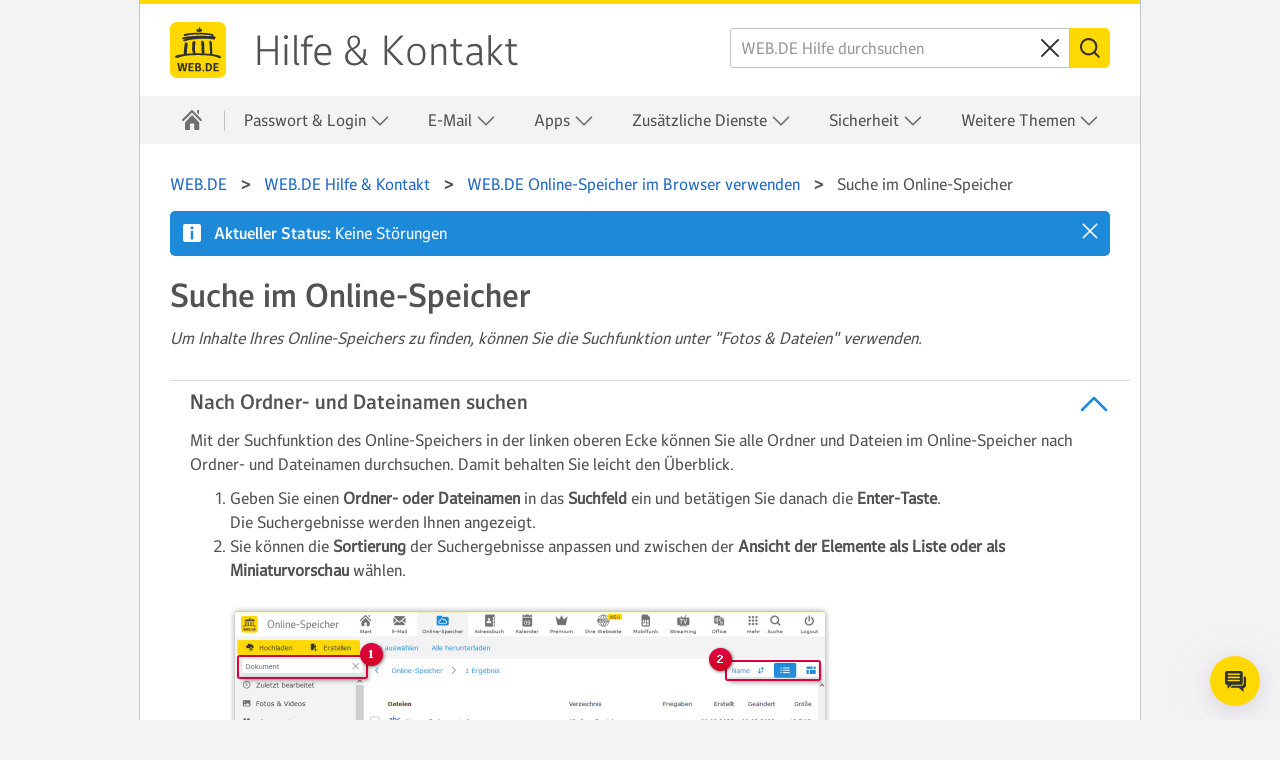

--- FILE ---
content_type: text/html
request_url: https://hilfe.web.de/cloud/browser/suchen.html
body_size: 40063
content:
<!DOCTYPE html
  SYSTEM "about:legacy-compat">
<html lang="de">
   <head>
      <meta http-equiv="Content-Type" content="text/html; charset=UTF-8">
      <meta name="DC.created" content="2026-01-30T13:46:20.626Z">
      <meta charset="UTF-8">
      <meta name="copyright" content="(C) Copyright 2026">
      <meta name="DC.rights.owner" content="(C) Copyright 2026">
      <meta name="DC.Type" content="task">
      <meta name="description" content="Um Inhalte Ihres Online-Speichers zu finden, können Sie die Suchfunktion unter &#34;Fotos &amp; Dateien&#34; verwenden.">
      <meta name="DC.Format" content="XHTML">
      <meta name="DC.Identifier" content="task_cloud_browser_suchen">
      <meta name="DC.Language" content="de">
      <title>Suche im Online-Speicher</title>
      <meta charset="utf-8">
      <meta http-equiv="X-UA-Compatible" content="IE=edge,chrome=1">
      <meta name="viewport" content="width=device-width, initial-scale=1.0, shrink-to-fit=no">
      <link rel="shortcut icon" type="image/ico" href="https://img.ui-portal.de/cd/ci/web.de/favicon.ico">
      <link rel="canonical" href="https://hilfe.web.de/cloud/browser/suchen.html">
      <meta http-equiv="imagetoolbar" content="false">
      <meta name="portal" content="webde">
      <meta name="version" content="1.2.74">
      <meta name="breadcrumbs" content="WEB.DE &gt; Hilfe &amp; Kontakt &gt; WEB.DE&#xA;&#x9;&#x9;Online-Speicher &gt; &#xA;&#x9;&#x9;WEB.DE&#xA;&#x9;&#x9;Online-Speicher im Browser verwenden &gt; &#xA;&#x9;&#x9;Suche im Online-Speicher&#xA;&#x9;">
      <meta name="brand" content="webde">
      <meta name="section" content="cloud">
      <meta name="contentposition" content=".browser.suchen">
      <meta name="trackingsection" content="cloud">
      <meta name="trackingpageidentifier" content="./cloud/browser/suchen">
      <meta name="trackingregion" content="de">
      <meta name="trackingproduct" content="webde"><script type="text/javascript">
      window.utag_data = {
			"agof": "280",
			"applicationArea": "help",
			"appEnvironment": "standalone",
			"brain.category": "landing",
			"brain.prefix": "help",
			"brand": "webde",
			"contentCountry": "DE",
			"contentLanguage": "de",
            "contentName": "cloud.browser.suchen",
			"softwareName": "dita",
            "softwareVersion": "1.2.74",
			"pageType": "overview"
                 };
        </script><script type="text/javascript">
        (function (a, b, c, d) {
            a = 'https://s.uicdn.com/t/prod/iq/mam/green/daq.js';
            b = document;
            c = 'script';
            d = b.createElement(c);
            d.src = a;
            d.type = 'text/java' + c;
            d.async = true;
            a = b.getElementsByTagName(c)[0];
            a.parentNode.insertBefore(d, a);
        })();
</script><script>
           window.tr_config = {
 events: {
	 userAction: [
 {sel: "nav[data-cc='navigation'] li a"},
 {sel: "a[class='faqlink']"},
 {sel: "div[data-cc='accordion'] a"},
 {sel: "div[data-cc='teaser-xs-vvv'] a"},
 {sel: "button"},
 {sel: ".checkbox.field"},
 {sel: ".summary"}
 ],
 expose: [
 {sel: "footer"}
 ] },
replacements: {
	 componentPath: [
	 "cc"
	 ]
	 }
	 }
        </script><!--[if IE]>
      
      <![endif]-->
      
      
      
      <link rel="stylesheet" type="text/css" href="//js.ui-portal.de/helpcenter/web.de/6.2.1/helpcenter.min.css">
      <link rel="stylesheet" type="text/css" href="../../ressources/6.2.1/chatbot/target-onlim-enhancer-overlay.css">
   </head>
   <body data-unset-nodes=".navigation .open{open}" data-status-href="/status/" data-suggestion-list-url="../../ressources/suggestionlist_de.txt" data-brand="web.de" data-brand-url="webde" data-search-href="/search/" data-topic-id="1" id="task_cloud_browser_suchen" data-hide-nodes=".header .dialog">
      <div class="grid"><script type="text/javascript" src="https://dl.web.de/tcf/live/v1/js/tcf-api.js"></script><script type="text/javascript" src="https://dl.web.de/permission/live/v1/ppp/js/permission-client.js"></script><script type="text/javascript" src="../../ressources/ppp_webde.js"></script><script type="text/javascript" src="../../ressources/touch.js"></script><script src="https://s.uicdn.com/mampkg/@mamdev/core.frontend.libs.webchat-wrapper/webchat-wrapper.js"></script><script type="text/javascript"> WebchatWrapper.startWebchat('ditahelp_prod', 'webde');</script><header id="header" class="l-12 l-fix center vline header"><strong><a href="//web.de/" tabindex="0" target="_top">WEB.DE</a><a href="../../index.html" tabindex="0">Hilfe &amp; Kontakt</a></strong><div class="module left l-0 m-1 s-1 fix"><span class="l inactive service-hover burger icon" data-toggle-nodes="body{toggle-nav},.header .service-hover.burger.icon{service}" tabindex="0" aria-expanded="false">
                  							Navigation auf-/zuklappen</span></div>
            <div class="container right l-5 m-3 s-2 fix">
               <div class="module l-5 m-0 s-0 fix right">
                  <form action="../../suche/index.html" method="get" class="joined small-icon fix searchbox search form" data-novalidate="true">
                     <fieldset>
                        <div class="half-size search field"><input type="search" id="search-header" autocomplete="off" name="q" placeholder="WEB.DE Hilfe durchsuchen" aria-label="WEB.DE Hilfe durchsuchen"><button type="reset" aria-label="Sucheingabe löschen"><span class="m close icon">⌫</span></button></div>
                        <div class="min-size nolabel action field"><button class="no-text l key button" type="submit" formnovalidate="formnovalidate"><span class="  m search icon">Suchen</span></button></div>
                     </fieldset>
                  </form>
               </div>
            </div>
         </header>
         <nav class="navigation center fullwidth" data-cc="navigation">
            <ul aria-label="Main Navigation" class="l-12 l-fix">
               <li data-tr-component-path="list"><a href="../../index.html" data-title="Hilfe &amp; Kontakt" aria-label="Hilfe &amp; Kontakt"><span class="l l-0 service home icon"></span><span class="m s-0 m-0 inactive service-hover home icon"></span></a><span role="button" tabindex="0" class="l-0 m default hover-service close icon" aria-label="{close.aria.label}" data-unset-nodes="body{toggle-nav}, .header .burger.icon{service}"></span></li>
               
               
               
               
               
               
               <li data-tr-component-path="list" data-unset-nodes="#empty"><span class="topmenu" tabindex="0" role="button" aria-haspopup="true" aria-expanded="false" data-hide-nodes="span[data-hide-parent]{current}" data-hide-parent=".navigation &gt; ul &gt; li" data-toggle-nodes=".navigation span.current{open}, .navigation span:not(.current).open{open}, .navigation .current{current}">Passwort &amp; Login&nbsp;<span class="m-0 s-0 s inactive down icon"></span><span class="l-0 m inactive down icon"></span><span class="m-0 s-0 s service down icon"></span><span class="l-0 m service down icon"></span><span class="m-0 s-0 s white up icon"></span></span><ul class="text list">
                     <li data-tr-component-path="list" class=""><a href="../../account/index.html">Übersicht</a></li>
                     <li data-tr-component-path="list" class=""><a href="../../account/login/kann-mich-nicht-einloggen-login-bekannt.html">Login schlägt fehl</a></li>
                     <li data-tr-component-path="list" class=""><a href="../../account/logindaten/passwort-vergessen.html">Passwort vergessen</a></li>
                     <li data-tr-component-path="list" class=""><a href="../../account/gesperrt.html">Postfach gesperrt</a></li>
                     <li data-tr-component-path="list" class=""><a href="../../sicherheit/gehackt/account-gehackt.html">Verdacht auf Fremdzugriff</a></li>
                  </ul>
               </li>
               
               
               
               <li data-tr-component-path="list" data-unset-nodes="#empty"><span class="topmenu" tabindex="0" role="button" aria-haspopup="true" aria-expanded="false" data-hide-nodes="span[data-hide-parent]{current}" data-hide-parent=".navigation &gt; ul &gt; li" data-toggle-nodes=".navigation span.current{open}, .navigation span:not(.current).open{open}, .navigation .current{current}">E-Mail&nbsp;<span class="m-0 s-0 s inactive down icon"></span><span class="l-0 m inactive down icon"></span><span class="m-0 s-0 s service down icon"></span><span class="l-0 m service down icon"></span><span class="m-0 s-0 s white up icon"></span></span><ul class="text list">
                     <li data-tr-component-path="list" class=""><a href="../../email/index.html">Übersicht</a></li>
                     <li data-tr-component-path="list" class=""><a href="../../email/empfangen-und-lesen/index.html">Mailempfang</a></li>
                     <li data-tr-component-path="list" class=""><a href="../../email/schreiben-und-senden/index.html">Mailversand</a></li>
                     <li data-tr-component-path="list" class=""><a href="../../email/ordner/index.html">Ordnerverwaltung</a></li>
                     <li data-tr-component-path="list" class=""><a href="../../email/einstellungen/index.html">E-Mail-Einstellungen</a></li>
                     <li data-tr-component-path="list" class=""><a href="../../adressbuch/index.html">Adressbuch</a></li>
                     <li data-tr-component-path="list" class=""><a href="../../email/intelligentes-postfach/index.html">Intelligentes Postfach</a></li>
                  </ul>
               </li>
               
               
               
               
               
               
               
               
               <li data-tr-component-path="list" data-unset-nodes="#empty"><span class="topmenu" tabindex="0" role="button" aria-haspopup="true" aria-expanded="false" data-hide-nodes="span[data-hide-parent]{current}" data-hide-parent=".navigation &gt; ul &gt; li" data-toggle-nodes=".navigation span.current{open}, .navigation span:not(.current).open{open}, .navigation .current{current}">Apps&nbsp;<span class="m-0 s-0 s inactive down icon"></span><span class="l-0 m inactive down icon"></span><span class="m-0 s-0 s service down icon"></span><span class="l-0 m service down icon"></span><span class="m-0 s-0 s white up icon"></span></span><ul class="text list">
                     <li data-tr-component-path="list" class=""><a href="../../android/index.html">WEB.DE Mail App für Android</a></li>
                     <li data-tr-component-path="list" class=""><a href="../../ios/index.html">WEB.DE Mail App für iOS</a></li>
                     <li data-tr-component-path="list" class=""><a href="../../mobile-login/index.html">E-Mail mit dem Smartphone</a></li>
                  </ul>
               </li>
               
               
               
               
               
               
               
               
               
               
               
               
               
               <li data-tr-component-path="list" data-unset-nodes="#empty"><span class="topmenu" tabindex="0" role="button" aria-haspopup="true" aria-expanded="false" data-hide-nodes="span[data-hide-parent]{current}" data-hide-parent=".navigation &gt; ul &gt; li" data-toggle-nodes=".navigation span.current{open}, .navigation span:not(.current).open{open}, .navigation .current{current}">Zusätzliche Dienste&nbsp;<span class="m-0 s-0 s inactive down icon"></span><span class="l-0 m inactive down icon"></span><span class="m-0 s-0 s service down icon"></span><span class="l-0 m service down icon"></span><span class="m-0 s-0 s white up icon"></span></span><ul class="text list">
                     <li data-tr-component-path="list" class=""><a href="../../zusaetzliche-dienste/index.html">Übersicht</a></li>
                     <li data-tr-component-path="list" class=""><a href="../../cloud/index.html">Online-Speicher</a></li>
                     <li data-tr-component-path="list" class=""><a href="../../onlineoffice/index.html">Online Office</a></li>
                     <li data-tr-component-path="list" class=""><a href="../../mailcheck/index.html">MailCheck</a></li>
                     <li data-tr-component-path="list" class=""><a href="../../kalender/index.html">Kalender</a></li>
                     <li data-tr-component-path="list" class=""><a href="../../brief/index.html">Briefankündigung</a></li>
                     <li data-tr-component-path="list" class=""><a href="../../account/netid/index.html">netID</a></li>
                  </ul>
               </li>
               
               
               
               
               
               <li data-tr-component-path="list" data-unset-nodes="#empty"><span class="topmenu" tabindex="0" role="button" aria-haspopup="true" aria-expanded="false" data-hide-nodes="span[data-hide-parent]{current}" data-hide-parent=".navigation &gt; ul &gt; li" data-toggle-nodes=".navigation span.current{open}, .navigation span:not(.current).open{open}, .navigation .current{current}">Sicherheit&nbsp;<span class="m-0 s-0 s inactive down icon"></span><span class="l-0 m inactive down icon"></span><span class="m-0 s-0 s service down icon"></span><span class="l-0 m service down icon"></span><span class="m-0 s-0 s white up icon"></span></span><ul class="text list">
                     <li data-tr-component-path="list" class=""><a href="../../sicherheit/index.html">Übersicht</a></li>
                     <li data-tr-component-path="list" class=""><a href="../../sicherheit/2fa/index.html">Zwei-Faktor-Authentifizierung</a></li>
                     <li data-tr-component-path="list" class=""><a href="../../email/spam-und-viren/index.html">Spam- und Virenschutz</a></li>
                     <li data-tr-component-path="list" class=""><a href="../../account/vorsorgen/index.html">Account-Sicherung</a></li>
                     <li data-tr-component-path="list" class=""><a href="../../sicherheit/sitzungen/index.html">Postfach-Zugriffe</a></li>
                     <li data-tr-component-path="list" class=""><a href="../../sicherheit/vorsorgen/index.html">Sicherheits-Hinweise und -Tipps</a></li>
                  </ul>
               </li>
               
               
               
               
               
               
               
               
               <li data-tr-component-path="list" data-unset-nodes="#empty"><span class="topmenu" tabindex="0" role="button" aria-haspopup="true" aria-expanded="false" data-hide-nodes="span[data-hide-parent]{current}" data-hide-parent=".navigation &gt; ul &gt; li" data-toggle-nodes=".navigation span.current{open}, .navigation span:not(.current).open{open}, .navigation .current{current}">Weitere Themen&nbsp;<span class="m-0 s-0 s inactive down icon"></span><span class="l-0 m inactive down icon"></span><span class="m-0 s-0 s service down icon"></span><span class="l-0 m service down icon"></span><span class="m-0 s-0 s white up icon"></span></span><ul class="text list">
                     <li data-tr-component-path="list" class=""><a href="../../pop-imap/index.html">POP3/IMAP</a></li>
                     <li data-tr-component-path="list" class=""><a href="../../account/verwalten/index.html">Persönliche Daten, Rechnungen &amp; Verträge</a></li>
                     <li data-tr-component-path="list" class=""><a href="../../premium/index.html">WEB.DE Club oder WEB.DE MailPlus</a></li>
                     <li data-tr-component-path="list" class=""><a href="../../email/postmaster-support.html">Postmaster-Support</a></li>
                     <li data-tr-component-path="list" class=""><a href="../../kontakt/kontakt.html">Kontakt</a></li>
                  </ul>
               </li>
               
               
               
               
               
               
               
               
               
               
               
               
               
               
               
               
               
               
               
               
               
               
               
               
               
               
               
               
               
               
               
               
               
               
            </ul>
         </nav>
         <div class="module l-0 m-8 fix center vspace-s">
            <form action="../../suche/index.html" method="get" class="joined small-icon search form searchbox">
               <fieldset>
                  <div class="half-size search field"><input type="search" id="search" autocomplete="off" name="q" placeholder="WEB.DE Hilfe durchsuchen" aria-label="WEB.DE Hilfe durchsuchen"><button type="reset" aria-label="Clear search query"><span class="m close icon">⌫</span></button></div>
                  <div class="min-size nolabel action field"><button class="no-text l key button" type="submit" formnovalidate="formnovalidate"><span class="  m search icon">Suchen</span></button></div>
               </fieldset>
            </form>
         </div>
         <div class="container l-12 center vspace-s s-vspace-top-0 m-vspace-top-0">
            <div class="container l-12 fix vspace-bottom-0">
               <nav class="module l-12 fix breadcrumb" aria-label="breadcrumb">
                  <ol itemscope="itemscope" itemtype="http://schema.org/BreadcrumbList">
                     <li itemscope="itemscope" itemprop="itemListElement" itemtype="http://schema.org/ListItem"><a class="breadcrumb" itemscope="itemscope" itemtype="http://schema.org/Thing" itemprop="item" itemid="home" href="https://web.de/"><span itemprop="name">WEB.DE</span></a><meta itemprop="position" content="1">
                     </li>
                     <li itemscope="itemscope" itemprop="itemListElement" itemtype="http://schema.org/ListItem"><a class="breadcrumb" itemscope="itemscope" itemtype="http://schema.org/Thing" itemprop="item" itemid="WEB.DE" href="/"><span itemprop="name">WEB.DE&nbsp;Hilfe &amp; Kontakt</span></a><meta itemprop="position" content="2">
                     </li>
                     <li itemscope="itemscope" itemprop="itemListElement" itemtype="http://schema.org/ListItem"><a class="breadcrumb" itemscope="itemscope" itemtype="http://schema.org/Thing" itemprop="item" itemid="/cloud/browser/index.html" href="/cloud/browser/index.html"><span itemprop="name">
                              		WEB.DE
                              		Online-Speicher im Browser verwenden</span></a><meta itemprop="position" content="4">
                     </li>
                     <li itemscope="itemscope" itemprop="itemListElement" itemtype="http://schema.org/ListItem" class="active" aria-current="page"><span itemscope="itemscope" itemtype="http://schema.org/Thing" itemprop="item" itemid="/cloud/browser/suchen.html"><span itemprop="name">
                              		Suche im Online-Speicher
                              	</span></span><meta itemprop="position" content="5">
                     </li>
                  </ol>
               </nav>
               
               
               
               
               <!--Snippet_MESSAGE_start-->
               
               
               
               
               <div class="module l-12 fix vspace-xs" data-cc="message">
                  <section id="message-info" class="statusMessage hidden message info inline"><span tabindex="0" role="button" aria-label="close" class="s close icon white" data-hide-nodes="#message-info" data-set-cookie="status=off; expires=20i; path=/"></span><span class="m info icon white"></span><strong>Serverstatus: </strong><p>ok</p>
                  </section>
               </div>
               
               
               
               
               <!--Snippet_MESSAGE_end-->
               
               
               
               
               
               
               
               
               <!--Snippet_INTRO_start-->
               
               
               
               
               <div class="module l-12 fix vspace-xs">
                  	
                  <h1 class="size-5">
                     		Suche im Online-Speicher
                     	
                  </h1> 
                  	
                  <p class="shortdesc">
                     		Um Inhalte Ihres 
                     		Online-Speichers  
                     		zu finden, können Sie die Suchfunktion unter "Fotos &amp; Dateien" verwenden.
                     	
                  </p>
                  	
                  	
                  	
                  	
                  
               </div>
            </div>
         </div>
         <div class="container l-12 center vspace-s vspace-top-0">
            <div class="container l-12 fix">
               <div id="oneandonecontent" class="module l-12 fix vspace-s oneandonecontent">
                  	
                  <!--Suspend Topictitle in normal mode-->
                  <!--1--> 
                  	
                  <!--Suspend Shortdesc in normal mode-->
                  <!--1-->
                  	
                  <details class="akkordeon module l-12 fix" data-cc="accordion" open="true">
                     <summary class="summary" data-tr-event-type="userAction">
                        <h2 class="size-3">
                           Nach Ordner- und Dateinamen suchen
                           
                        </h2>
                     </summary>
                     <div class="akkordeon-content">
                        
                        
                        <!--Write Shortdesc in normal mode-->
                        <!--2-->
                        <p class="nestedTopicShortdesc level2">
                           Mit der Suchfunktion des Online-Speichers in der linken oberen Ecke können Sie alle Ordner und Dateien im Online-Speicher nach Ordner- und Dateinamen durchsuchen. Damit behalten Sie leicht den Überblick.
                           
                        </p>
                        
                        
                        
                        
                        
                        <!-- Removed Shortdesc from Here -->
                        
                        
                        
                        
                        
                        <ol class="ol steps">
                           <li class="li step stepexpand">
                              <span class="ph cmd">
                                 Geben Sie einen <strong class="ph b">Ordner- oder Dateinamen</strong> in das <strong class="ph b">Suchfeld</strong> ein 
                                 und betätigen Sie danach die <span class="uicontrol">Enter-Taste</span>.
                                 </span>
                              
                              <div class="itemgroup stepresult">Die Suchergebnisse werden Ihnen angezeigt.</div>
                              
                           </li>
                           <li class="li step stepexpand">
                              <span class="ph cmd">Sie können die <span class="uicontrol">Sortierung</span> der Suchergebnisse anpassen und zwischen
                                 der <span class="uicontrol">Ansicht der Elemente als Liste oder als Miniaturvorschau</span> wählen.</span>
                              
                              <div class="itemgroup info">
                                 
                                 <figure class="fig fignone">
                                    <br><img class="image" src="https://img.ui-portal.de/hilfe/helpcenter/de/webde/FileStorage_Search_webde_v5.png" alt="Screenshot"><br><br>
                                    
                                 </figure>
                                 
                              </div>
                              
                           </li>
                        </ol>
                        
                        
                     </div>
                  </details>
                  	
                  <details class="akkordeon module l-12 fix" data-cc="accordion">
                     <summary class="summary" data-tr-event-type="userAction">
                        <h2 class="size-3">Nach Dateityp filtern</h2>
                     </summary>
                     <div class="akkordeon-content">
                        		
                        		
                        			
                        <section class="section context">Wenn Sie nicht den Namen einer gesuchten Datei, sondern nur den Dateityp kennen, klicken Sie im 
                           				linken Navigationsbereich auf <span class="uicontrol">Alle Dateien</span> und wählen Sie danach über die oben angezeigten 
                           				Filter den passenden Dateityp aus.
                           				
                           <figure class="fig fignone"><br><img class="image" src="https://img.ui-portal.de/hilfe/helpcenter/de/webde/FileStorage_Filter_webde.png" alt="Dateityp-Filter anwenden"><br><br></figure>
                           				
                           <div>
                              <section class="note message info"><span class="m info info vspace-bottom-0 icon"></span><strong>Info:</strong> 
                                 <p>Wenn Sie beispielsweise eine PDF-Datei suchen, klicken Sie auf <span class="uicontrol">PDFs</span>, damit 
                                    					Ihnen darunter ausschließlich PDF-Dateien angezeigt werden.
                                 </p>
                              </section>
                           </div>
                        </section>
                        		
                        	
                     </div>
                  </details>
                  	
                  <details class="akkordeon module l-12 fix" data-cc="accordion">
                     <summary class="summary" data-tr-event-type="userAction">
                        <h2 class="size-3">Nach Erstelldatum von Fotos oder Videos filtern</h2>
                     </summary>
                     <div class="akkordeon-content">
                        		
                        		
                        			
                        <section class="section context">Wenn Sie den Namen eines gesuchten Fotos oder Videos nicht kennen, sondern nur das ungefähre 
                           			Erstelldatum, dann öffnen Sie über den linken Navigationsbereich die Ansicht 
                           				<span class="uicontrol">Fotos &amp; Videos</span>, wählen Sie mithilfe der <strong class="ph b">Filteroptionen</strong> oben rechts 
                           			den passenden Dateityp (Fotos oder Videos) und den passenden Zeitraum (von/bis) aus. 
                           				
                           <figure class="fig fignone">
                              					<br><img class="image" src="https://img.ui-portal.de/hilfe/helpcenter/de/webde/FileStorage_SearchFilters_webde.png" alt="Screenshot"><br><br>
                              				
                           </figure>
                        </section>
                        		
                        	
                     </div>
                  </details>
                  	
                  <details class="akkordeon module l-12 fix" data-cc="accordion">
                     <summary class="summary" data-tr-event-type="userAction">
                        <h2 class="size-3">
                           Nach Aufnahmeorten suchen 
                           
                        </h2>
                     </summary>
                     <div class="akkordeon-content">
                        
                        
                        <!--Write Shortdesc in normal mode-->
                        <!--2-->
                        <p class="nestedTopicShortdesc level2">
                           Mit der Suchfunktion des Online-Speichers in der linken oberen Ecke können Sie Ihre Bilder nach dem Ort (Land, Stadt oder Straße), an dem sie aufgenommen wurden suchen.
                           
                           
                        </p>
                        
                        
                        
                        
                        
                        <!-- Removed Shortdesc from Here -->
                        
                        
                        
                        
                        
                        <div class="section prereq p"><strong class="prereqtitle">Voraussetzungen: </strong>
                           Nur Bilder, <a class="xref" href="../../commonfiles/../cloud/bilder/bildeigenschaften.html" title="Sie können die zugrundeliegenden Bildinformationen (Exif-Metadaten), wie die Größe, die Einstellungen mit denen das Foto geschossen wurde, oder den Ort an dem es geschossen wurde im Online-Speicher anzeigen.">die über Geodaten 
                              verfügen</a>, werden auch in der Suche nach Aufnahmeorten angezeigt.
                           
                        </div>
                        
                        <ol class="ol steps">
                           <li class="li step stepexpand">
                              <span class="ph cmd">
                                 Geben Sie einen Ort (Land, Stadt, oder Straße) in das <strong class="ph b">Suchfeld</strong> ein. 
                                 </span>
                              
                              <div class="itemgroup info">
                                 
                                 <figure class="fig fignone">
                                    <br><img class="image" src="https://img.ui-portal.de/hilfe/helpcenter/de/webde/FileStorage_SearchLocation_webde_v2.png" alt="Screenshot"><br><br>
                                    
                                 </figure>
                                 
                              </div>
                              
                              <div class="itemgroup stepresult">
                                 Während der Eingabe erscheinen Vorschläge unterhalb des Suchfelds
                                 
                              </div>
                              
                           </li>
                           <li class="li step stepexpand">
                              <span class="ph cmd"> Klicken Sie mit der Maus auf einen Ort aus der Liste der Vorschläge. </span>
                              
                           </li>
                        </ol>
                        
                        <section class="section result">
                           Alle Fotos, die am entsprechenden Ort aufgenommen wurden, werden angezeigt. 
                           
                           <div>
                              <section class="note message info"><span class="m info info vspace-bottom-0 icon"></span><strong>Info:</strong> 
                                 <p>Ältere Bilder, die sich 
                                    im Online-Speicher befinden 
                                    und über Geodaten verfügen, werden über die Suche nach Aufnahmeorten eventuell aus technischen Gründen nicht gefunden.
                                 </p>
                              </section>
                           </div>
                           
                        </section>
                        
                        
                     </div>
                  </details>
                  
               </div>
            </div>
         </div>
         <div class="container l-12 center l-8 fix vspace-s vspace-top-0" data-cc="section">
            <div class="container l-12 fix" aria-live="polite">
               <div class="module l-12 fix vspace-xs" id="feedback-question">
                  <p><strong class="size-3">War dieser Artikel hilfreich?</strong></p><button type="button" class="service ghost l button" data-hide-nodes="#feedback-no, #feedback-question, #feedback-contact" data-show-nodes="#feedback-yes"><span class="m thumb-up icon"></span><span>Ja</span></button><button type="button" class="service ghost l button" data-hide-nodes="#feedback-yes, #feedback-question" data-show-nodes="#feedback-no"><span class="m thumb-down icon"></span><span>Nein</span></button></div>
               <div class="module l-8 m-8 s-4 fix hidden" data-cc="message" id="feedback-yes">
                  <section class="inverted message success"><span class="m success icon white"></span><strong>Vielen Dank für Ihr Feedback.</strong></section>
               </div>
               <div class="module l-8 m-8 s-4 fix hidden vspace-xs" id="feedback-no">
                  <div data-cc="text">
                     <p class="size-3" aria-label="Warum war der Artikel nicht hilfreich? Wählen Sie eine der folgenden Optionen:"><span aria-hidden="true">Warum war der Artikel nicht hilfreich?</span></p>
                  </div>
                  <div class="checkbox field"><input type="checkbox" id="feedback-no-1" name="feedback-no-1" aria-label="enthält nicht die Informationen, die ich suche."><label for="feedback-no-1" aria-hidden="true">enthält nicht die Informationen, die ich suche.</label></div>
                  <div class="checkbox field"><input type="checkbox" id="feedback-no-2" name="feedback-no-2" aria-label="es fehlen Bilder zur Veranschaulichung."><label for="feedback-no-2" aria-hidden="true">es fehlen Bilder zur Veranschaulichung.</label></div>
                  <div class="checkbox field"><input type="checkbox" id="feedback-no-3" name="feedback-no-3" aria-label="Inhalte sind nicht korrekt/nicht aktuell."><label for="feedback-no-3" aria-hidden="true">Inhalte sind nicht korrekt/nicht aktuell.</label></div>
                  <div class="checkbox field"><input type="checkbox" id="feedback-no-4" name="feedback-no-4" aria-label="Artikel ist nicht verständlich formuliert."><label for="feedback-no-4" aria-hidden="true">Artikel ist nicht verständlich formuliert.</label></div><button type="button" class="key l button" id="feedback-no-submit" data-hide-nodes="#feedback-no, #feedback-question, #feedback-contact" data-show-nodes="#feedback-yes, #feedback-contact"><span>Senden</span></button></div>
               <div class="module align-content-top backdrop-b1-light94 rounded hidden l-12 fix vspace-xs" id="feedback-contact">
                  <h2 class="size-3">Wir helfen Ihnen gern weiter! </h2>
                  <p>Wenn Ihnen dieser Artikel nicht weitergeholfen hat, empfehlen wir Ihnen, unseren Hilfe-Chat aufzurufen. Diesen finden Sie
                     unten rechts auf dieser Seite (Sprechblasen-Symbol)
                  </p>
               </div>
               <div id="related-topics" class="module rounded l-12 fix vspace-s">
                  <h2 class="size-4 nestedTopicTitle level2">Weitere Hilfethemen</h2>
                  <ul class="s list">
                     <li><a class="xref" href="uebersicht.html">Übersicht:  im Browser</a></li>
                     <li><a class="xref" href="zuletzt-bearbeitet.html">Zuletzt bearbeitet</a></li>
                     <li><a class="xref" href="datei-hinzufuegen.html">Dateien und Ordner hochladen</a></li>
                     <li><a class="xref" href="datei-erstellen.html">Dateien und Ordner erstellen</a></li>
                     <li><a class="xref" href="herunterladen.html">Dateien und Ordner herunterladen</a></li>
                     <li><a class="xref" href="dateien-loeschen.html">Dateien und Ordner löschen</a></li>
                     <li><a class="xref" href="uebersicht-freigaben.html">Freigaben: Allgemeine Infos</a></li>
                     <li><a class="xref" href="datei-freigeben.html">Dateien senden oder freigeben</a></li>
                     <li><a class="xref" href="ordner-freigeben.html">Ordner freigeben</a></li>
                     <li><a class="xref" href="freigabe-loeschen.html">Freigabe bearbeiten oder beenden</a></li>
                     <li><a class="xref" href="../bilder/fotos.html">Fotos und Videos im Online-Speicher organisieren</a></li>
                     <li><a class="xref" href="../bilder/fotos-sortieren.html">Bilder sortieren</a></li>
                     <li><a class="xref" href="../bilder/diashow.html">Diashow starten</a></li>
                     <li><a class="xref" href="../bilder/titelbild.html">Einzelnes Bild als Titelfoto für den Ordner festlegen</a></li>
                     <li><a class="xref" href="../bilder/bildbeschreibung.html">Bildbeschreibung anlegen</a></li>
                     <li><a class="xref" href="../bilder/bildeigenschaften.html">Bildinformationen (Exif-Metadaten) anzeigen</a></li>
                     <li><a class="xref" href="speicherplatz-ueberpruefen.html">Speicherplatz für den WEB.DE Online-Speicher im Browser überprüfen</a></li>
                     <li><a class="xref" href="uebersicht_speicherplatz-erweitern.html">Möglichkeiten für die Speicherplatzerweiterung im Online-Speicher</a></li>
                     <li><a class="xref" href="../anzahl-dateien.html">Empfohlene Maximal-Anzahl von Dateien</a></li>
                  </ul>
               </div>
            </div>
         </div>
         <footer id="footer" data-cc="footer">
            <div class="container backdrop-c2-light94 center">
               <div class="module l-12 fix vspace-s">
                  <details class="akkordeon module l-12 fix">
                     <summary class="summary"><strong class="size-3"><span class="contactTitle">Kontaktieren Sie uns</span></strong></summary>
                     <div class="akkordeon-content vspace-xs">
                        <p class="contactDescription">Wenn Sie innerhalb unserer Hilfeseite keine Lösung für Ihr Anliegen gefunden haben, können Sie sich direkt an uns wenden.
                           
                        </p>
                        <p class="contactDescription"> Das Support-Team ist gerne für Sie da. Verwenden Sie einfach unseren <a class="contactLink1" href="https://hilfe.web.de/kontakt/chatbot.html#.help_footer">Hilfe-Chat</a>. Diesen finden Sie unten rechts auf dieser Seite (Sprechblasen-Symbol).
                        </p>
                        <p class="contactPhone">
                           										Eine Liste verschiedener Kontaktmöglichkeiten finden Sie auf unserer <a class="contactLink1" href="https://hilfe.web.de/kontakt/kontakt.html#.help_footer">Kundenservice-Seite</a>.
                        </p>
                     </div>
                  </details>
               </div>
            </div>
            <div class="container l-12 backdrop-c2-light94 vspace-s">
               <div class="container l-12 fix center">
                  <ul class="inline-block text align-center list">
                     <li><a href="https://web.de/nachhaltigkeit/">Nachhaltigkeit</a></li>
                     <li><a href="https://web.de/sitemap/" target="_blank">Sitemap </a></li>
                     <li><a href="https://web.de/impressum/">Impressum </a></li>
                     <li><a href="https://web.de/kuendigungsformular">Verträge hier kündigen </a></li>
                     <li><a href="https://agb-server.web.de/webdeagb" target="_blank" data-popup="width=520,height=600,target=AGB,center,scrollbars=yes,toolbar=no,resizable=no,status=no">AGB </a></li>
                     <li><a href="https://web.de/datenschutz/" target="_blank">
                           Datenschutz</a></li>
                     <li><a href="https://web.de/email/">E-Mail </a></li>
                     <li><a href="https://web.de/angebot/">Angebot </a></li>
                     <li><a href="https://www.web.de/barrierefreiheit/">Barrierefreiheit</a></li>
                     <li><a href="https://web.de/magazine/news/ ">News</a></li>
                  </ul>
               </div>
            </div>
         </footer>
      </div><script type="text/javascript" src="//js.ui-portal.de/helpcenter/web.de/6.2.1/helpcenter.min.js"></script></body>
</html>

--- FILE ---
content_type: text/css
request_url: https://s.uicdn.com/mampkg/@mamdev/core-lab.libs.lux@1.17.0/lux.css
body_size: 5929
content:
[class*=lux-accordion]{font-family:var(--lux-typography__font-family, Verdana),Verdana,sans-serif;font-size:var(--lux-typography-body-1__font-size, 14px);font-weight:var(--lux-typography-body-1__font-weight, 400);line-height:var(--lux-typography-body-1__line-height, 22px);position:relative;border-top:1px solid var(--lux-color-c-l70);border-bottom:1px solid var(--lux-color-c-l70);padding:0 8px}[class*=lux-accordion][open]{padding-bottom:12px}[class*=lux-accordion]+[class*=lux-accordion]{border-top:none}[class*=lux-accordion]:hover{background-color:var(--lux-color-c-l94)}[class*=lux-accordion] summary{font-family:var(--lux-typography__font-family, Lux),Verdana,sans-serif;font-size:var(--lux-typography-headline-3__font-size, 16px);font-weight:var(--lux-typography-headline-3__font-weight, 700);line-height:var(--lux-typography-headline-3__line-height, 24px);display:flex;justify-content:space-between;align-items:center;gap:8px;height:48px;list-style:none;margin-right:8px;cursor:pointer}[class*=lux-accordion] summary:after{--lux-accordion__collapse-icon: url(https://s.uicdn.com/mampkg/@mamdev/fd.libs.lux.icons/mono/nav-subitems-open.svg);content:"";width:24px;height:24px;mask-size:cover;-webkit-mask-size:cover;mask-repeat:no-repeat;-webkit-mask-repeat:no-repeat;mask-image:var(--lux-accordion__collapse-icon);-webkit-mask-image:var(--lux-accordion__collapse-icon);background-color:var(--lux-color-c-l50)}[class*=lux-accordion]:hover summary:after{background-color:var(--lux-color-b)}[class*=lux-accordion][open] summary:after{transform:rotate(180deg)}.lux-accordion-icon{padding-left:40px}.lux-accordion-icon summary{padding-left:0}.lux-accordion-icon:before{content:"";width:24px;height:24px;position:absolute;left:8px;top:12px;background:var(--lux-accordion-icon__url) no-repeat}.lux-button,.lux-button-secondary,.lux-button-tertiary,.lux-button-ghost,.lux-button-outline{--border-width: var(--lux-button__border-width, 1px);--border-style: var(--lux-button__border-style, solid);--border-color: var(--lux-button__border-color, transparent);--padding-top: var(--lux-button__padding-top, 4px);--padding-bottom: var(--lux-button__padding-bottom, 4px);--padding-left: var(--lux-button__padding-left, 12px);--padding-right: var(--lux-button__padding-right, 12px)}.lux-button,.lux-button-secondary,.lux-button-tertiary,.lux-button-ghost,.lux-button-outline{background-color:var(--lux-button__bg-color, #eee);padding:calc(var(--padding-top) - var(--border-width)) calc(var(--padding-right) - var(--border-width)) calc(var(--padding-bottom) - var(--border-width)) calc(var(--padding-left) - var(--border-width));margin:0;border:var(--lux-button__border, var(--border-width) var(--border-style) var(--border-color));color:var(--lux-button__text-color, inherit);border-radius:var(--lux-button__radius, var(--lux-radius-s));min-height:var(--lux-button__height, 32px);-webkit-user-select:none;user-select:none;display:inline-flex;vertical-align:middle;justify-content:center;align-items:center;gap:var(--lux-button__gap, 8px);box-sizing:border-box;font-family:var(--lux-button__text-font, var(--lux-typography__font-family, Verdana), Verdana, sans-serif);font-size:var(--lux-button__text-size, var(--lux-typography-body-1__font-size, 14px));font-weight:var(--lux-typography-body-1__font-weight, 400);line-height:var(--lux-typography-body-1__line-height, 22px)}.lux-button:disabled,.lux-button-secondary:disabled,.lux-button-tertiary:disabled,.lux-button-ghost:disabled,.lux-button-outline:disabled{opacity:.2;pointer-events:none}@media(hover:hover){.lux-button:hover,.lux-button-secondary:hover,.lux-button-tertiary:hover,.lux-button-ghost:hover,.lux-button-outline:hover{background-color:var(--lux-button__bg-color-hover, #ddd);color:var(--lux-button__text-color-hover, inherit);border-color:var(--lux-button__border-color-hover, transparent);cursor:pointer}}.lux-button:active,.lux-button-secondary:active,.lux-button-tertiary:active,.lux-button-ghost:active,.lux-button-outline:active{background-color:var(--lux-button__bg-color-active, #ccc);color:var(--lux-button__text-color-active, inherit);border-color:var(--lux-button__border-color-active, transparent)}.lux-button-secondary{--lux-button__bg-color: var(--lux-button-secondary__bg-color);--lux-button__text-color: var(--lux-button-secondary__text-color);--lux-button__bg-color-hover: var(--lux-button-secondary__bg-color-hover);--lux-button__text-color-hover: var(--lux-button-secondary__text-color-hover);--lux-button__bg-color-active: var(--lux-button-secondary__bg-color-active);--lux-button__text-color-active: var(--lux-button-secondary__text-color-active)}.lux-button-tertiary{--lux-button__bg-color: var(--lux-button-tertiary__bg-color);--lux-button__text-color: var(--lux-button-tertiary__text-color);--lux-button__bg-color-hover: var(--lux-button-tertiary__bg-color-hover);--lux-button__text-color-hover: var(--lux-button-tertiary__text-color-hover);--lux-button__bg-color-active: var(--lux-button-tertiary__bg-color-active);--lux-button__text-color-active: var(--lux-button-tertiary__text-color-active)}.lux-button-ghost{--lux-button__bg-color: var(--lux-button-ghost__bg-color);--lux-button__text-color: var(--lux-button-ghost__text-color);--lux-button__bg-color-hover: var(--lux-button-ghost__bg-color-hover);--lux-button__text-color-hover: var(--lux-button-ghost__text-color-hover);--lux-button__bg-color-active: var(--lux-button-ghost__bg-color-active);--lux-button__text-color-active: var(--lux-button-ghost__text-color-active)}.lux-button-outline{--border-color: var(--lux-button__border-color, var(--lux-color-b));--lux-button__bg-color: var(--lux-button-outline__bg-color, transparent);--lux-button__text-color: var(--lux-button-outline__text-color, var(--lux-color-b));--lux-button__bg-color-hover: var(--lux-button-outline__bg-color-hover, var(--lux-color-b-d20));--lux-button__text-color-hover: var(--lux-button-outline__text-color-hover, var(--lux-color-d));--lux-button__bg-color-active: var(--lux-button-outline__bg-color-active, var(--lux-color-b));--lux-button__text-color-active: var(--lux-button-outline__text-color-active, var(--lux-color-d))}.lux-button--small{font-size:var(--lux-typography-body-2__font-size, 12px);font-weight:var(--lux-typography-body-2__font-weight, 400);line-height:var(--lux-typography-body-2__line-height, 18px);--lux-button__height: 24px;--lux-button__padding-top: 2px;--lux-button__padding-bottom: 2px;--lux-button-icon__size: 20px}.lux-button--large{font-size:var(--lux-typography-body-1__font-size, 14px);font-weight:var(--lux-typography-body-1__font-weight, 400);line-height:var(--lux-typography-body-1__line-height, 22px);--lux-button__height: 40px;--lux-button__padding-top: 6px;--lux-button__padding-bottom: 6px;--lux-button-icon__size: 28px}.lux-button-icon--before:before,.lux-button-icon--after:after,.lux-button-icon:before{content:"";mask-image:var(--lux-button-icon__url);-webkit-mask-image:var(--lux-button-icon__url);mask-size:cover;-webkit-mask-size:cover;mask-repeat:no-repeat;-webkit-mask-repeat:no-repeat;width:var(--lux-button-icon__size, 24px);height:var(--lux-button-icon__size, 24px);display:inline-flex;flex-shrink:0;background-color:var(--lux-button-icon__color, currentColor)}.lux-button-icon--before:before{mask-image:var(--lux-button-icon-before__url, --lux-button-icon__url);-webkit-mask-image:var(--lux-button-icon-before__url, var(--lux-button-icon__url))}.lux-button-icon--after:after{mask-image:var(--lux-button-icon-after__url, --lux-button-icon__url);-webkit-mask-image:var(--lux-button-icon-after__url, var(--lux-button-icon__url))}.lux-button-icon{--padding-left: var(--lux-button-icon__padding-before, 8px);--padding-right: var(--lux-button-icon__padding-after, 8px);font-size:0;gap:0}.lux-button-icon--before{--padding-left: var(--lux-button-icon__padding-before, 8px)}.lux-button-icon--after{--padding-right: var(--lux-button-icon__padding-after, 8px)}.lux-button-fab{--lux-button__padding-top: 12px;--lux-button__padding-right: 16px;--lux-button__padding-bottom: 12px;--lux-button__padding-left: 16px;--lux-button-icon__size: 28px;--lux-button-icon__padding-before: 12px;--lux-button-icon__padding-after: 12px;--lux-button__radius: var(--lux-radius-round);box-shadow:0 0 8px #00000040}.lux-button-group{display:inline-flex;align-items:center}.lux-button-group *:not(:first-of-type,:last-of-type){border-radius:0}.lux-button-group *:not(:only-child):first-of-type{border-top-right-radius:0;border-bottom-right-radius:0}.lux-button-group *:not(:only-child):last-of-type{border-top-left-radius:0;border-bottom-left-radius:0}.lux-button-container{padding:var(--lux-button-container__padding, 8px);background-color:var(--lux-button-container__bg-color, transparent);display:flex;align-items:center;gap:var(--lux-button-container__gap, 8px)}.lux-button-container--start{justify-content:flex-start}.lux-button-container--end{justify-content:flex-end}.lux-button-container--stretched{align-items:stretch;justify-content:space-between}.lux-button-container--vertical{display:flex;flex-direction:column}.lux-button-container--vertical.lux-button-container--start{align-items:flex-start}.lux-button-container--vertical.lux-button-container--end{align-items:flex-end}.lux-dot-button{border:1px solid var(--lux-color-c-l50);height:var(--lux-dot-button__size, 16px);width:var(--lux-dot-button__size, 16px);border-radius:50%;background-color:var(--lux-color-d);color:transparent;font-size:0}.lux-dot-button:focus-visible{outline:var(--lux-color-b) solid 2px;outline-offset:2px}@media(hover:hover){.lux-dot-button:hover{border-color:var(--lux-color-b)}.lux-dot-button:not(.lux-dot-button--selected):hover{cursor:pointer}}.lux-dot-button--selected{background-color:var(--lux-color-b)}.lux-dot-button:disabled{border-color:var(--lux-color-c-l82);pointer-events:none}.lux-dot-button--selected:disabled{background-color:var(--lux-color-c-l82)}.lux-form-element{-moz-appearance:none;appearance:none;-webkit-appearance:none;display:inline-flex;align-items:center;justify-content:center;vertical-align:middle;margin:0;position:relative;box-sizing:border-box;border:var(--lux-form-element__border-width, 1px) solid var(--lux-form-element__border-color, currentColor);border-radius:var(--lux-form-element__border-radius, var(--lux-radius-s));padding:var(--lux-form-element__padding-top, 0) var(--lux-form-element__padding-right, 8px) var(--lux-form-element__padding-bottom, 0) var(--lux-form-element__padding-left, 8px);color:var(--lux-form-element__text-color, currentColor);font-size:var(--lux-form-element__text-size, var(--lux-typography-body-1__font-size, 14px));font-family:var(--lux-form-element__text-family, var(--lux-typography__font-family, Verdana), Verdana, sans-serif);background-color:var(--lux-form-element__bg-color, #fff);line-height:calc(var(--lux-form-element__height, 32px) - var(--lux-form-element__border-width, 1px) * 2)}.lux-form-element:hover{--lux-form-element__border-color: var(--lux-form-element__border-color-hover, currentColor)}.lux-form-element:focus{outline:none;box-shadow:0 0 1px 1px var(--lux-form-element__border-color-focus)}.lux-form-element:disabled{--lux-form-element__border-color: var(--lux-color-c-l70);--lux-form-element__bg-color: var(--lux-color-c-l94);--lux-form-element__text-color: var(--lux-color-c-l40);pointer-events:none}.lux-form-element:invalid{--lux-form-element__border-color: var(--lux-form-element__border-color-invalid, currentColor);--lux-form-element__border-color-focus: var(--lux-form-element__border-color-invalid, currentColor)}.lux-form-element::placeholder{--lux-form-element__text-color: $placeholder-color}.lux-form-element[type=radio]{min-height:auto;border-radius:50%;width:var(--lux-form-element__radio-size, 20px);height:var(--lux-form-element__radio-size, 20px);margin:calc((var(--lux-form-element__radio-touch-size, 24px) - var(--lux-form-element__radio-size, 20px)) / 2);padding:0}.lux-form-element[type=radio]:invalid:before{--lux-form-element__radio-bullet-color: var(--lux-form-element__border-color-invalid, currentColor)}.lux-form-element[type=radio]:checked:before{content:"";width:var(--lux-form-element__radio-bullet-size, 10px);height:var(--lux-form-element__radio-bullet-size, 10px);background-color:var(--lux-form-element__radio-bullet-color, currentColor);border-radius:inherit}.lux-form-element[type=radio]:after{content:"";position:absolute;width:var(--lux-form-element__radio-touch-size, 24px);height:var(--lux-form-element__radio-touch-size, 24px)}.lux-form-element[type=checkbox]{border-radius:var(--lux-form-element__checkbox-radius, var(--lux-radius-xs));width:var(--lux-form-element__checkbox-size, 18px);height:var(--lux-form-element__checkbox-size, 18px);min-height:auto;padding:0;margin:calc((var(--lux-form-element__checkbox-touch-size, var(--lux-form-element__checkbox-size, 24px)) - var(--lux-form-element__checkbox-size, 18px)) / 2)}.lux-form-element[type=checkbox]:checked:before{content:"";position:absolute;top:var(--lux-form-element__checkbox-icon-margin, 2px);left:var(--lux-form-element__checkbox-icon-margin, 2px);bottom:var(--lux-form-element__checkbox-icon-margin, 2px);right:var(--lux-form-element__checkbox-icon-margin, 2px);background-color:var(--lux-form-element__checkbox-icon-color, currentColor);mask-image:var(--lux-form-element__checkbox-icon-url, url([data-uri]));-webkit-mask-image:var(--lux-form-element__checkbox-icon-url, url([data-uri]));mask-size:cover;-webkit-mask-size:cover}.lux-form-element[type=checkbox]:invalid:before{--lux-form-element__checkbox-icon-color: var(--lux-form-element__border-color-invalid, currentColor)}.lux-form-element[type=checkbox]:after{content:"";position:absolute;width:var(--lux-form-element__checkbox-touch-size, var(--lux-form-element__checkbox-size, 24px));height:var(--lux-form-element__checkbox-touch-size, var(--lux-form-element__checkbox-size, 24px))}.lux-form-element--switch[type=checkbox]{-moz-appearance:none;appearance:none;-webkit-appearance:none;width:var(--lux-form-element__switch-width, 45px);height:var(--lux-form-element__switch-height, 24px);background-color:var(--lux-color-c-l50);border-radius:var(--lux-radius-round);min-width:var(--lux-form-element__switch-height, 24px);display:inline-flex;align-items:center;padding:var(--lux-form-element__switch-padding, 2px);margin:0;cursor:pointer}.lux-form-element--switch[type=checkbox]:hover{background-color:var(--lux-color-c-l40)}.lux-form-element--switch[type=checkbox]:checked{background-color:var(--lux-color-b)}.lux-form-element--switch[type=checkbox]:checked:hover{background-color:var(--lux-color-b-d10)}.lux-form-element--switch[type=checkbox]:focus{outline:var(--lux-color-b) solid 2px;outline-offset:1px}.lux-form-element--switch[type=checkbox]:invalid,.lux-form-element--switch[type=checkbox]:checked:invalid{outline-color:var(--lux-color-h2);background-color:var(--lux-color-h2)}.lux-form-element--switch[type=checkbox]:disabled{pointer-events:none;background-color:var(--lux-color-c-l82);border-color:var(--lux-color-c-l82)}.lux-form-element--switch[type=checkbox]:before{--bullet-size: calc(var(--lux-form-element__switch-height, 24px) - var(--lux-form-element__switch-padding, 2px) * 2);content:"";width:var(--bullet-size);height:var(--bullet-size);background-color:var(--lux-color-d);border-radius:50%;transition:margin .3s ease}.lux-form-element--switch[type=checkbox]:checked:before{margin-left:calc(100% - var(--bullet-size))}.lux-form-element:is(select){background-image:var(--lux-form-element__select-icon-url, url([data-uri]));background-position:right var(--lux-form-element__select-icon-margin, 4px) center;background-repeat:no-repeat;background-size:var(--lux-form-element__select-icon-size, 24px);padding-right:calc(var(--lux-form-element__select-icon-size, 24px) + var(--lux-form-element__select-icon-margin, 4px) * 2);text-overflow:ellipsis}.lux-form-element:is(textarea){min-height:var(--lux-form-element__textarea-min-height, 78px);line-height:var(--lux-form-element__textarea-line-height, 20px);padding:var(--lux-form-element__textarea-padding, 8px)}.lux-floating-label{border:0;padding:0;margin:0}@supports selector(:has(*)) and selector(:placeholder-shown){.lux-floating-label{--label-height: 16px;--input-height: 20px;--padding-h: 8px;--padding-v: 4px;--lux-form-element__height: var(--input-height);--lux-form-element__padding-top: calc(var(--label-height) + var(--padding-v));--lux-form-element__padding-bottom: var(--padding-v);--lux-form-element__padding-left: var(--padding-h);--lux-form-element__padding-right: var(--padding-h);--lux-form-element__select-icon-margin: 4px;font-family:var(--lux-typography__font-family, Verdana),Verdana,sans-serif;position:relative;display:inline-flex;align-items:center}.lux-floating-label .lux-form-element{flex-grow:1}.lux-floating-label label{-webkit-user-select:none;user-select:none;pointer-events:none;display:inline-block;line-height:calc(var(--label-height) + var(--input-height));position:absolute;top:var(--padding-v);left:var(--padding-h);right:var(--padding-h);font-size:16px;color:var(--lux-color-c-l30);transition:all .1s ease-in-out;cursor:text;white-space:nowrap;overflow:hidden;text-overflow:ellipsis;z-index:1}.lux-floating-label ::placeholder,.lux-floating-label .lux-form-element::part(input)::placeholder{color:transparent}.lux-floating-label:has(select) label,.lux-floating-label:has(.lux-form-element:not(:placeholder-shown,[placeholder-shown]),:focus) label{line-height:var(--label-height);font-size:var(--lux-typography-body-2__font-size, 12px)}.lux-floating-label:has(select) label{right:calc(var(--padding-h) + var(--lux-form-element__select-icon-size, 24px))}.lux-floating-label:not(:has(label)):after{content:"missing label element";color:red}.lux-floating-label:has(label:empty):after{content:"missing label text";color:red}.lux-floating-label:has(input):not(:has(input[placeholder])):after{content:"missing placeholder";color:red}}@supports not selector(:has(*) or :placeholder-shown){.lux-floating-label{display:flex;flex-direction:column;gap:4px}.lux-floating-label label{font-size:var(--lux-typography-body-2__font-size, 12px);font-weight:var(--lux-typography-body-2__font-weight, 400);line-height:var(--lux-typography-body-2__line-height, 18px)}}[class*=lux-form-message]{--size: var(--lux-form-message__icon-size, 24px);--icon: var(--lux-form-message__icon-url);--gap: var(--lux-form-message__icon-gap, 4px);display:block;color:var(--lux-form-message__text-color, var(--lux-color-c));padding-left:calc(var(--size) + var(--gap));position:relative;font-family:var(--lux-typography__font-family, Verdana),Verdana,sans-serif;font-size:var(--lux-typography-body-1__font-size, 14px);font-weight:var(--lux-typography-body-1__font-weight, 400);line-height:var(--lux-typography-body-1__line-height, 22px)}[class*=lux-form-message]:before{position:absolute;left:0;top:calc((var(--size) - 1lh) / -2);content:"";width:var(--size);height:var(--size);mask-image:var(--icon);-webkit-mask-image:var(--icon);mask-size:cover;-webkit-mask-size:cover;mask-repeat:no-repeat;-webkit-mask-repeat:no-repeat;display:inline-flex;align-self:start;flex-shrink:0;background-color:var(--lux-form-message__icon-color, currentColor)}.lux-form-message-success{--lux-form-message__icon-url: url(https://s.uicdn.com/mampkg/@mamdev/fd.libs.lux.icons/mono/hint-success.svg);--lux-form-message__icon-color: var(--lux-color-h3)}.lux-form-message-error{--lux-form-message__icon-url: url(https://s.uicdn.com/mampkg/@mamdev/fd.libs.lux.icons/mono/hint-error.svg);--lux-form-message__icon-color: var(--lux-color-h2);--lux-form-message__text-color: var(--lux-color-h2)}.lux-form-message-warning{--lux-form-message__icon-url: url(https://s.uicdn.com/mampkg/@mamdev/fd.libs.lux.icons/mono/hint-warning.svg);--lux-form-message__icon-color: var(--lux-color-h1)}.lux-form-message-info{--lux-form-message__icon-url: url(https://s.uicdn.com/mampkg/@mamdev/fd.libs.lux.icons/mono/hint-info.svg);--lux-form-message__icon-color: var(--lux-color-h4)}[class*=lux-interactive-icon]{--url: var(--lux-interactive-icon__url);--size: var(--lux-interactive-icon__size, 24px);--area: max(var(--lux-interactive-icon__area, 48px), var(--size));display:inline-block;vertical-align:middle;font-size:0;padding:0;border:0;width:var(--size);height:var(--size);cursor:pointer;position:relative;background-color:transparent}[class*=lux-interactive-icon]:before{display:inline-block;width:100%;height:100%;content:"";mask-image:var(--url);-webkit-mask-image:var(--url);mask-size:cover;-webkit-mask-size:cover;mask-repeat:no-repeat;-webkit-mask-repeat:no-repeat;background-color:currentColor}[class*=lux-interactive-icon]:after{--position: calc((var(--size) - var(--area)) / 2);position:absolute;content:"";width:var(--area);height:var(--area);top:var(--position);left:var(--position)}[class*=lux-interactive-icon]:disabled{pointer-events:none}.lux-interactive-icon-high{color:var(--lux-interactive-icon__high-color, var(--lux-color-b))}.lux-interactive-icon-high:hover{color:var(--lux-interactive-icon__high-color-hover, var(--lux-color-b-d20))}.lux-interactive-icon-high:active{color:var(--lux-interactive-icon__high-color-active, var(--lux-color-b-d10))}.lux-interactive-icon-high:disabled{color:var(--lux-color-b-l82)}.lux-interactive-icon-medium{color:var(--lux-interactive-icon__medium-color, var(--lux-color-c-l30))}.lux-interactive-icon-medium:hover{color:var(--lux-interactive-icon__medium-color-hover, var(--lux-color-b))}.lux-interactive-icon-medium:active{color:var(--lux-interactive-icon__medium-color-active, var(--lux-color-b-l15))}.lux-interactive-icon-medium:disabled{color:var(--lux-color-c-l82)}.lux-interactive-icon-low{color:var(--lux-interactive-icon__low-color, var(--lux-color-c-l50))}.lux-interactive-icon-low:hover{color:var(--lux-interactive-icon__medium-color-hover, var(--lux-color-c-l30))}.lux-interactive-icon-low:active{color:var(--lux-interactive-icon__medium-color-active, var(--lux-color-c-l40))}.lux-interactive-icon-low:disabled{color:var(--lux-color-c-l82)}.lux-label,.lux-label-secondary,.lux-label-tertiary{display:inline-flex;justify-content:center;align-items:center;flex-shrink:0;padding:var(--lux-label__padding, 0 4px);border-radius:var(--lux-label__border-radius, var(--lux-radius-xs));background:var(--lux-label__bg-color, var(--lux-color-a));color:var(--lux-label__text-color, var(--lux-color-d));height:var(--lux-label__height, 18px);-webkit-user-select:none;user-select:none;font-family:var(--lux-typography__font-family, Verdana),Verdana,sans-serif;font-size:var(--lux-label__font-size, var(--lux-typography-body-2__font-size, 12px));font-weight:var(--lux-typography-body-2__font-weight, 400);line-height:var(--lux-typography-body-2__line-height, 18px)}.lux-label-secondary{--lux-label__bg-color: var(--lux-label-secondary__bg-color, var(--lux-color-b));--lux-label__text-color: var(--lux-label-secondary__text-color, var(--lux-color-d))}.lux-label-tertiary{--lux-label__bg-color: var(--lux-label-tertiary__bg-color, var(--lux-color-c-l82));--lux-label__text-color: var(--lux-label-tertiary__text-color, var(--lux-color-c))}.lux-list,.lux-list-styled{--line-height: var(--lux-list__line-height, 1.5714285714em);--gap: var(--lux-list__item-gap, .5714285714em);padding-left:var(--lux-list__indent, 2.2857142857em);display:flex;flex-direction:column;gap:var(--gap);font-size:var(--lux-list__font-size, inherit);line-height:var(--line-height);list-style-type:var(--lux-list__style-type, revert)}.lux-list .lux-list,.lux-list .lux-list-styled,.lux-list-styled .lux-list,.lux-list-styled .lux-list-styled{margin-top:var(--gap)}.lux-list li,.lux-list-styled li{--item-padding: var(--lux-list__item-padding, .0714285714em);padding-top:var(--item-padding);padding-bottom:var(--item-padding)}.lux-list-styled>li{list-style:none;position:relative}.lux-list-styled>li:before{--bullet-size: var(--lux-list-styled__bullet-size, 1.7142857143em);--bullet-gap: var(--lux-list-styled__bullet-gap, .5714285714em);--bullet-padding: var(--lux-list-styled__bullet-padding, .2857142857em);position:absolute;top:calc((1lh - var(--bullet-size) + var(--item-padding) * 2) / 2);right:100%;margin-right:var(--bullet-gap);content:"";display:inline-flex;align-items:center;justify-content:center;box-sizing:border-box;min-width:var(--bullet-size);height:var(--bullet-size);color:var(--lux-list-styled__bullet-text-color, var(--lux-color-d))}ul.lux-list-styled>li:before{--icon-url: var(--lux-list-styled__bullet-icon-url, url(https://s.uicdn.com/mampkg/@mamdev/fd.libs.lux.icons/mono/hint-success.svg));mask-image:var(--icon-url);-webkit-mask-image:var(--icon-url);mask-size:cover;-webkit-mask-size:cover;mask-repeat:no-repeat;-webkit-mask-repeat:no-repeat;background-color:var(--lux-list-styled__bullet-icon-color, currentColor);color:inherit}ol.lux-list-styled>li:before{--bullet-text-size: var(--lux-list-styled__bullet-text-size, .8571428571em);--bullet-size: var(--lux-list-styled__bullet-size, 1.6666666667em);--bullet-gap: var(--lux-list-styled__bullet-gap, .6666666667em);--bullet-padding: var(--lux-list-styled__bullet-padding, .3333333333em);--bullet-radius: calc(var(--bullet-size) / 2);content:counter(list-item,var(--lux-list__style-type, decimal));border-radius:var(--lux-list-styled__bullet-radius, var(--bullet-radius));padding:0 var(--bullet-padding);background-color:var(--lux-list-styled__bullet-bg-color, var(--lux-color-b));font-size:var(--bullet-text-size);font-weight:700}.lux-navigation-row{font-family:var(--lux-typography__font-family, Lux),Verdana,sans-serif;font-size:var(--lux-typography-headline-3__font-size, 16px);font-weight:var(--lux-typography-headline-3__font-weight, 700);line-height:var(--lux-typography-headline-3__line-height, 24px);color:var(--lux-navigation-row__text-color, var(--lux-color-c));background-color:var(--lux-navigation-row__bg-color, var(--lux-color-d));display:flex;gap:8px;align-items:center;border-top:1px solid var(--lux-navigation-row__border-color, var(--lux-color-c-l70));border-bottom:1px solid var(--lux-navigation-row__border-color, var(--lux-color-c-l70));padding:12px 8px;text-decoration:none}.lux-navigation-row+.lux-navigation-row{border-top:none}.lux-navigation-row:after{--lux-navigation-row__nav-icon-url: url(https://s.uicdn.com/mampkg/@mamdev/fd.libs.lux.icons/mono/nav-right.svg);content:"";margin-left:auto;width:24px;height:24px;mask-size:cover;-webkit-mask-size:cover;mask-repeat:no-repeat;-webkit-mask-repeat:no-repeat;mask-image:var(--lux-navigation-row__nav-icon-url);-webkit-mask-image:var(--lux-navigation-row__nav-icon-url);background-color:var(--lux-navigation-row__nav-icon-color, var(--lux-color-c-l50))}@media(hover:hover){.lux-navigation-row:hover{--lux-navigation-row__text-color: var(--lux-navigation-row__text-color-hover, var(--lux-color-c));--lux-navigation-row__bg-color: var(--lux-navigation-row__bg-color-hover, var(--lux-color-c-l94));--lux-navigation-row__nav-icon-color: var(--lux-navigation-row__nav-icon-color-hover, var(--lux-color-b))}}.lux-navigation-row-icon:before{content:"";width:24px;height:24px;mask-size:cover;-webkit-mask-size:cover;mask-repeat:no-repeat;-webkit-mask-repeat:no-repeat;mask-image:var(--lux-navigation-row-icon__url);-webkit-mask-image:var(--lux-navigation-row-icon__url);background-color:var(--lux-navigation-row-icon__color, var(--lux-color-c-l30))}[class*=lux-premium-label]{--size: var(--lux-premium-label__size, 32px);--radius: var(--lux-premium-label__radius, var(--lux-radius-s));--padding: var(--lux-premium-label__padding, 4px);--bg-color: var(--lux-premium-label__bg-color, var(--lux-color-c));--icon-color: var(--lux-premium-label__icon-color, var(--lux-color-d));--icon-url: var(--lux-premium-label__icon-url, url(https://s.uicdn.com/mampkg/@mamdev/fd.libs.lux.icons/mono/premium.svg));background-color:var(--bg-color);width:var(--size);height:var(--size);border-bottom-left-radius:var(--radius);border-bottom-right-radius:var(--radius);font-size:0;display:inline-flex;position:relative;padding:var(--padding);box-sizing:border-box}[class*=lux-premium-label]:before{content:"";flex-grow:1;mask-image:var(--icon-url);-webkit-mask-image:var(--icon-url);mask-size:cover;-webkit-mask-size:cover;mask-repeat:no-repeat;-webkit-mask-repeat:no-repeat;background-color:var(--icon-color)}.lux-premium-label--small{--lux-premium-label__size: 28px}.lux-premium-label--large{--lux-premium-label__size: 40px}.lux-progress{-webkit-appearance:none;-moz-appearance:none;appearance:none;border-radius:var(--lux-progress__radius, var(--lux-radius-round));color:var(--lux-progress__color, var(--lux-color-b));background-color:var(--lux-progress__bg-color, var(--lux-color-c-l82));display:flex;block-size:var(--lux-progress__height, 8px);overflow:hidden;border:0}.lux-progress::-webkit-progress-bar{background-color:inherit}.lux-progress::-webkit-progress-value{background-color:currentColor}.lux-progress::-moz-progress-bar{background-color:currentColor}.lux-progress:not([value])::-moz-progress-bar{background-color:inherit}table[class*=lux-table]{border-collapse:collapse;border-radius:var(--lux-table__border-radius, var(--lux-radius-s));overflow:hidden}table[class*=lux-table] tr{height:40px}table[class*=lux-table] th,table[class*=lux-table] td{padding:8px}table[class*=lux-table] thead{background-color:var(--lux-table__header-bg-color, var(--lux-color-c-l94));color:var(--lux-table__header-text-color, --lux-color-c);border-bottom:1px solid var(--lux-table__border-color, var(--lux-color-c-l70))}table[class*=lux-table] tbody tr:nth-child(2n){background-color:var(--lux-table__body-even-bg-color, var(--lux-color-d));color:var(--lux-table__body-even-text-color, var(--lux-color-c))}table[class*=lux-table] tbody tr:nth-child(odd){background-color:var(--lux-table__body-odd-bg-color, var(--lux-color-d));color:var(--lux-table__body-odd-text-color, var(--lux-color-c))}table[class*=lux-table] tbody tr+tr{border-top:1px solid var(--lux-table__border-color, transparent)}table[class*=lux-table] tfoot{border-top:1px solid var(--lux-table__border-color, var(--lux-color-c-l70));background-color:var(--lux-table__footer-bg-color, var(--lux-color-c-l94));color:var(--lux-table__footer-text-color, --lux-color-c)}table[class*=lux-table] tbody{font-family:var(--lux-typography__font-family, Verdana),Verdana,sans-serif;font-size:var(--lux-typography-body-1__font-size, 14px);font-weight:var(--lux-typography-body-1__font-weight, 400);line-height:var(--lux-typography-body-1__line-height, 22px)}table[class*=lux-table] thead,table[class*=lux-table] tfoot{font-family:var(--lux-typography__font-family, Lux),Verdana,sans-serif;font-size:var(--lux-typography-headline-3__font-size, 16px);font-weight:var(--lux-typography-headline-3__font-weight, 700);line-height:var(--lux-typography-headline-3__line-height, 24px)}.lux-table--line{--lux-table__border-color: var(--lux-color-c-l70)}.lux-table--zebra{--lux-table__body-even-bg-color: var(--lux-color-c-l94)}.lux-text-link[href]:link{text-decoration:none;color:var(--lux-text-link__text-color, var(--lux-color-b, initial))}@media(hover:hover){.lux-text-link[href]:hover{text-decoration:underline;color:var(--lux-text-link__text-color-hover, var(--lux-color-b, initial))}}.lux-text-link[href]:active{text-decoration:underline}.lux-text-link[href]:visited{color:var(--lux-text-link__text-color-visited, var(--lux-color-b-l50, initial))}.lux-trusted-sign{position:relative;display:inline-flex}.lux-trusted-sign:before,.lux-trusted-sign:after{content:"";width:var(--lux-trusted-sign__size, 24px);height:var(--lux-trusted-sign__size, 24px);mask-size:cover;-webkit-mask-size:cover;mask-repeat:no-repeat;-webkit-mask-repeat:no-repeat;mask-position:center;-webkit-mask-position:center}.lux-trusted-sign:before{--icon-url: url([data-uri]);background-color:var(--lux-trusted-sign__bg-color, var(--lux-color-b));mask-image:var(--icon-url);-webkit-mask-image:var(--icon-url)}.lux-trusted-sign:after{--icon-url: url([data-uri]);position:absolute;background-color:var(--lux-trusted-sign__check-color, var(--lux-color-d));mask-image:var(--icon-url);-webkit-mask-image:var(--icon-url)}[class*=lux-typography-headline]{font-family:var(--lux-typography__font-family, Lux),Verdana,sans-serif}.lux-typography-headline-1{font-size:var(--lux-typography-headline-1__font-size, 24px);font-weight:var(--lux-typography-headline-1__font-weight, 500);line-height:var(--lux-typography-headline-1__line-height, 32px)}.lux-typography-headline-2{font-size:var(--lux-typography-headline-2__font-size, 20px);font-weight:var(--lux-typography-headline-2__font-weight, 500);line-height:var(--lux-typography-headline-2__line-height, 28px)}.lux-typography-headline-3{font-size:var(--lux-typography-headline-3__font-size, 16px);font-weight:var(--lux-typography-headline-3__font-weight, 700);line-height:var(--lux-typography-headline-3__line-height, 24px)}[class*=lux-typography-body]{font-family:var(--lux-typography__font-family, Verdana),Verdana,sans-serif}.lux-typography-body-1{font-size:var(--lux-typography-body-1__font-size, 14px);font-weight:var(--lux-typography-body-1__font-weight, 400);line-height:var(--lux-typography-body-1__line-height, 22px)}.lux-typography-body-2{font-size:var(--lux-typography-body-2__font-size, 12px);font-weight:var(--lux-typography-body-2__font-weight, 400);line-height:var(--lux-typography-body-2__line-height, 18px)}.lux-typography-body-3{font-size:var(--lux-typography-body-3__font-size, 10px);font-weight:var(--lux-typography-body-3__font-weight, 400);line-height:var(--lux-typography-body-3__line-height, 14px)}


--- FILE ---
content_type: image/svg+xml
request_url: https://img.ui-portal.de/cd/ci/web.de/brand-481.svg
body_size: 3934
content:
<svg version="1.1" xmlns="http://www.w3.org/2000/svg" xmlns:xlink="http://www.w3.org/1999/xlink" x="0px" y="0px" width="96px" height="1944px" viewBox="0 0 96 1944">
  <g fill="#333333">
    <g id="icons">
      <g transform="translate(2,2)"><path id="up" d="M18.3,15.2L10,6.9l-8.3,8.3c-0.4,0.4-1,0.4-1.4,0l0,0l0,0c-0.4-0.4-0.4-1,0-1.4l0,0l9-9
  c0.4-0.4,1-0.4,1.4,0l9,8.9c0.4,0.4,0.4,1,0,1.4l0,0C19.3,15.6,18.7,15.6,18.3,15.2z"/></g>
      <g transform="translate(2,26)"><use transform="rotate(180 10 10)" id="down" xlink:href="#up"/></g>
      <g transform="translate(2,50)"><use transform="rotate(270 10 10)" id="prev" xlink:href="#up"/></g>
      <g transform="translate(2,74)"><use transform="rotate(90 10 10)" id="next" xlink:href="#up"/></g>
      <g id="burger" transform="translate(2,98)"><path d="M18.2,11.1H1.8c-0.5,0-0.8-0.5-0.8-1l0,0c0-0.5,0.3-1,0.8-1h16.4c0.5,0,0.8,0.5,0.8,1l0,0C19,10.6,18.7,11.1,18.2,11.1z M18.2,4H1.8C1.3,4,1,3.5,1,3l0,0c0-0.5,0.3-1,0.8-1h16.4C18.7,2,19,2.5,19,3l0,0C19,3.5,18.7,4,18.2,4z M18.2,18H1.8C1.3,18,1,17.5,1,17l0,0c0-0.5,0.3-1,0.8-1h16.4c0.5,0,0.8,0.5,0.8,1l0,0C19,17.5,18.7,18,18.2,18z"/></g>
      <path id="home" transform="translate(2,122)" d="M16.7,0h-1.2C15.22,0,15,0.22,15,0.5v1.91c0,0.2,0.19,0.41,0.31,0.54c0.43,0.46,1.79,1.77,1.79,1.77V0.4
  C17.09,0.24,16.9,0,16.7,0z M16.88,12.16l-6.39-6.83c-0.2-0.2-0.58-0.21-0.71-0.08L9.69,5.33L3.5,11.96c-0.1,0.1-0.2,0.3-0.3,0.5
  C3,12.76,3,13.07,3,13.37v4.52l0,0v1.51C3,19.9,3.4,20,3.7,20h3.7C7.7,20,8,19.7,8,19.4l0,0v-5.03c0-0.5,0.4-0.9,0.9-0.9l0,0h2.4
  c0.54-0.02,1,0.3,1,0.8l0,0v5.13c0,0.3,0.3,0.6,0.6,0.6l0,0h3.7c0.5,0,0.7-0.2,0.7-0.5v-5.93C17.31,13,17.27,12.57,16.88,12.16z
   M19.78,10.75c0.15-0.15,0.22-0.37,0.22-0.6c0-0.23-0.07-0.46-0.22-0.61L11.29,0.8c0,0-0.12-0.13-0.54-0.51
  c-0.16-0.15-0.47-0.22-0.77-0.22C9.69,0.08,9.41,0.15,9.28,0.3C9.12,0.47,0.3,9.25,0.3,9.25C0.1,9.45,0,9.72,0,10.01
  c0,0.29,0.1,0.6,0.3,0.85l0,0c0.4,0.4,1,0.4,1.4,0l7.89-7.94c0.2-0.2,0.6-0.2,0.8,0l0,0l7.79,7.84
  C18.68,11.26,19.38,11.26,19.78,10.75C19.78,10.85,19.78,10.85,19.78,10.75L19.78,10.75z"/>
      <path id="close" transform="translate(2,146)" d="M11.4,10l7.3-7.3c0.4-0.4,0.4-1,0-1.4s-1-0.4-1.4,0l0,0L10,8.6L2.7,1.3c-0.4-0.4-1-0.4-1.4,0l0,0
  c-0.4,0.4-0.4,1,0,1.4L8.6,10l-7.3,7.3c-0.4,0.4-0.4,1,0,1.4s1,0.4,1.4,0l0,0l7.3-7.3l7.3,7.3c0.4,0.4,1,0.4,1.4,0l0,0
  c0.4-0.4,0.4-1,0-1.4L11.4,10z"/>
      <g id="logout" transform="translate(2,170)"><path d="M10.01,7c-0.6,0-1-0.5-1-1l0,0V1c0-0.6,0.4-1,1-1s1,0.4,1,1v5C11.01,6.5,10.61,7,10.01,7L10.01,7z M13.01,2.5v2.2c3.5,1.7,5,5.8,3.3,9.3s-5.8,5-9.32,3.3C3.51,15.7,2,11.5,3.71,8c0.7-1.5,1.8-2.6,3.3-3.3V2.5
    C3.31,3.84,1.03,7.27,1,10.96C0.99,11.97,1.15,12.99,1.49,14c1.26,3.71,4.8,5.99,8.5,6c1,0,2.02-0.16,3.01-0.49
    c3.72-1.27,6-4.78,6-8.52c0-0.99-0.16-1.99-0.49-2.98C17.61,5.4,15.61,3.4,13.01,2.5z"/></g>
      <path id="search" transform="translate(2,194)" d="M19.59,18.2l-4.07-4.06c3-3.81,2.3-9.22-1.4-12.22C12.53,0.62,10.62,0,8.62,0C6.04,0,3.48,1.14,1.83,3.31
  C0.6,4.93,0,6.84,0,8.73c0,2.56,1.1,5.08,3.23,6.81c3.2,2.51,7.59,2.51,10.79,0l4.07,4.03c0.4,0.4,1.1,0.3,1.45-0.05
  C19.95,19.12,19.95,18.57,19.59,18.2z M8.62,15.34c-3.7,0-6.59-3.01-6.59-6.61c0-3.71,3-6.61,6.59-6.61c3.7,0,6.59,3.01,6.59,6.61
  l0,0C15.32,12.43,12.42,15.34,8.62,15.34z"/>
      <path id="person" transform="translate(2,218)" d="M10,0C5.9,0,6.2,3.1,6.5,5.8c0.6,3.1,1.8,3.9,1.8,3.9c0.9,0.8,2.2,0.8,3.2,0c0,0,1.2-0.8,1.8-3.9
  C13.9,3.1,13.9,0,10,0z M17.9,15.1c-0.1-2.3-1.9-4.1-4.1-4h-0.1H13c-3.5,3.7-6,0-6,0H6.4c-1.8,0-3.2,0.5-4.1,3.4
  c-0.1,0.3-0.1,0.5-0.1,0.8C2,17.1,2,20,2,20h16C18,18.4,18,16.7,17.9,15.1z"/>
      <path id="basket" transform="translate(2,242)" d="M14.7,12.6c1.3,0,2.4-0.7,3-1.8l2.07-5.14c0.17-0.4,0-1.42-0.52-1.78c-0.17-0.12-0.44-0.22-0.64-0.22L5,3.7
  L3.6,1.4C3.4,1.1,3.1,1,2.9,1H1.1C0.4,1,0,1.3,0,2c0,0.68,0.3,1,0.9,1.1c0.1,0,0.1,0,0.2,0h1.2l4.5,7.8l-2.5,4
  c-0.1,0.1-0.1,0.2-0.1,0.4v1.3c0,0.1,0.1,0.4,0.2,0.4h1.3c-0.1,0.2-0.13,0.45-0.12,0.65C5.63,18.36,6.2,18.9,7,18.9
  c0.7,0,1.26-0.55,1.29-1.25C8.3,17.44,8.2,17.2,8.1,17H15c-0.1,0.2-0.2,0.4-0.2,0.6c0,0.8,0.57,1.3,1.4,1.3c0.7,0,1.3-0.6,1.3-1.3
  c0-0.2-0.1-0.4-0.2-0.6H19c0.28-0.01,0.4-0.04,0.4-0.2v-1.4c0-0.24-0.1-0.4-0.2-0.4H6.9l1.4-2.3L14.7,12.6z"/>
      <path id="eye" transform="translate(2,266)" d="M19.7,8.9C19.6,8.7,16.5,3,9.91,3c-4,0.1-7.79,2.3-9.69,5.9C0.07,9.25,0,9.62,0,9.99C0,10.35,0.07,10.7,0.22,11
    c1.9,3.7,5.59,6,9.69,6c6.59,0,9.59-5.6,9.79-5.9c0.2-0.35,0.3-0.72,0.3-1.1C20,9.63,19.9,9.25,19.7,8.9z M11.31,13.8
    c-2.1,0.7-4.39-0.4-5.09-2.6c-0.3-0.8-0.3-1.7,0-2.5c0.4-1.2,1.3-2.1,2.5-2.5c2.1-0.7,4.39,0.4,5.09,2.6c0.3,0.8,0.3,1.7,0,2.5
    C13.41,12.5,12.51,13.4,11.31,13.8L11.31,13.8z"/>
      <path id="hotline" transform="translate(2,290)" d="M10,0C4.5,0,0,4.5,0,10s4.5,10,10,10s10-4.5,10-10S15.5,0,10,0z M14.9,14.2l-0.5,0.4
  c-0.2,0.2-0.5,0.3-0.7,0.4c-0.2,0.1-0.5,0.1-0.7,0.2h-0.2c-0.6,0-2.8-0.2-5.3-2.8c-2.1-2.2-2.9-3.8-2.7-5.5c0-0.2,0.1-0.5,0.2-0.7
  c0.1-0.3,0.2-0.5,0.4-0.7L5.8,5C6,4.8,6.2,4.7,6.4,4.7c0.2,0,0.4,0.1,0.6,0.2l1.6,1.6c0.3,0.3,0.3,0.9,0,1.2L8.3,8L7.8,8.5
  c0.1,0.1,0.1,0.1,0.1,0.2c0.4,0.7,0.8,1.4,1.4,1.9c0.6,0.6,1.2,1,1.9,1.4l0.2,0.1l0.8-0.8c0.2-0.2,0.4-0.3,0.6-0.3
  c0.2,0,0.4,0.1,0.6,0.2l1.6,1.6C15.2,13.2,15.2,13.8,14.9,14.2z"/>
      <path id="lock" transform="translate(2,314)" d="M16.4,7.2L16.4,7.2l-0.1-1.3c0-3.3-2.9-5.9-6.5-5.9S3.4,2.6,3.4,5.8v1.3C2.6,7.2,2,7.8,2,8.6v9.9
  C2,19.4,2.7,20,3.6,20h12.8c0.9,0,1.6-0.6,1.6-1.4v-10C17.9,7.8,17.2,7.2,16.4,7.2L16.4,7.2z M11.1,12.8v2.9c0,0.6-0.5,1.1-1.2,1.1
  c-0.6,0-1.2-0.5-1.2-1.1v-2.9C8.3,12.5,8,12,8,11.5c0-0.9,0.8-1.7,1.9-1.7c1,0,1.9,0.8,1.9,1.7C11.8,12,11.5,12.5,11.1,12.8z
   M14.2,7.2H5.4V5.8c0-2.2,2-4.1,4.5-4.1s4.5,1.8,4.5,4.1L14.2,7.2L14.2,7.2z"/>
      <path id="edit" transform="translate(2,338)" d="M18.69,4.93L15,1.23c-0.3-0.3-0.8-0.3-1.1,0L3.02,12.32c-0.1,0.1-0.2,0.2-0.2,0.3l-1.8,5.4
    c-0.1,0.4,0.1,0.8,0.5,0.9c0.1,0.1,0.3,0.1,0.5,0l5.49-1.8c0.1,0,0.2-0.1,0.3-0.2L18.79,5.92c0.2-0.2,0.3-0.6,0.1-0.9
    C18.79,5.03,18.79,4.93,18.69,4.93z M13.9,3.12l3.09,3.1l-1.1,1.1l-3.09-3.1L13.9,3.12z"/>
      <path id="delete" transform="translate(2,362)" d="M18,3.2C18,2.6,17.4,2,16.7,2h-4.5C12.1,2,12,1.9,12,1.7c0,0,0,0,0,0l0,0c0-1-0.8-1.7-1.8-1.7H9.8
    C8.8,0,8,0.8,8,1.7l0,0C8,1.9,7.9,2,7.8,2l0,0H3.3C2.6,2,2,2.6,2,3.2v1.5C2,4.9,2.1,5,2.3,5h1.1c0.1,0,0.2,0.1,0.2,0.2l1.2,12.5
    C4.8,19,5.3,20,6.6,20h7c1.3,0,1.8-1,1.8-2.3L16.6,5H18V3.2z M13.4,12.7c0.3,0.2,0.3,0.7,0.1,0.9c0,0,0,0-0.1,0.1l-0.6,0.6
    c-0.2,0.3-0.7,0.3-0.9,0.1c0,0,0,0-0.1-0.1l-1.7-1.6c-0.1-0.1-0.3-0.1-0.3,0l-1.6,1.6c-0.2,0.3-0.7,0.3-0.9,0.1c0,0,0,0-0.1-0.1
    l-0.6-0.6c-0.3-0.2-0.3-0.7-0.1-0.9c0,0,0,0,0.1-0.1l1.6-1.6c0.1-0.1,0.1-0.2,0-0.3L6.6,9C6.3,8.8,6.3,8.3,6.5,8.1c0,0,0,0,0.1-0.1
    l0.6-0.6c0.2-0.3,0.7-0.3,0.9-0.1c0,0,0,0,0.1,0.1L9.8,9c0.1,0.1,0.3,0.1,0.4,0l1.6-1.6c0.2-0.3,0.7-0.3,0.9-0.1c0,0,0,0,0.1,0.1
    L13.4,8c0.3,0.2,0.3,0.7,0.1,0.9c0,0,0,0-0.1,0.1l-1.6,1.6c-0.1,0.1-0.1,0.3,0,0.3L13.4,12.7z"/>
      <path id="tag" transform="translate(2,386)" d="M18.71,11.05L18.71,11.05L9.31,1.3C9.21,1.1,9.01,1,8.8,1H1.9C1.5,1,1.1,1.3,1,1.8v6.87c0,0.3,0.1,0.5,0.3,0.7
  l9.81,9.36c0.3,0.3,0.8,0.4,1.1,0.1l0.1-0.1l0,0l6.3-6.27C19.11,12.05,19.11,11.55,18.71,11.05C18.81,11.15,18.71,11.15,18.71,11.05
  z M4.8,5.48c-0.8,0.4-1.7,0.1-2.1-0.7S2.6,3.09,3.4,2.69c0,0,0,0,0.1,0c0.8-0.4,1.7,0,2.1,0.8C5.9,4.19,5.6,5.08,4.8,5.48L4.8,5.48z"/>
      <circle id="live" transform="translate(2,410)" cx="10" cy="10" r="8.55"/>
      <path id="timer" transform="translate(2,434)" d="M14.4,12.9l-3.8-3.2v-5c0-0.5-0.4-0.8-0.8-0.8l0,0C9.4,4,9,4.3,9,4.7v0.1v5.3l0,0v0.1c0,0.2,0.1,0.4,0.2,0.5
  l0,0l4.2,3.5c0.4,0.3,0.9,0.2,1.3-0.1C14.8,13.7,14.7,13.2,14.4,12.9z M10,0C4.5,0,0,4.4,0,9.9V10c0,5.5,4.4,10,9.9,10H10
  c5.5,0,10-4.4,10-9.9V10c0-5.5-4.4-10-9.9-10H10z M10,18.1c-4.5,0-8.1-3.6-8.1-8.1S5.5,1.9,10,1.9s8.1,3.6,8.1,8.1
  S14.5,18.1,10,18.1z"/>
      <path id="print" transform="translate(2,458)" d="M14.5,5h-9V1.923C5.5,0.865,6.344,0,7.375,0h5.25C13.656,0,14.5,0.865,14.5,1.923V5z M19,8.077V15
	c0,1.058-0.844,1.923-1.875,1.923h-0.75v1.154c0,1.058-0.844,1.923-1.875,1.923h-9c-1.031,0-1.875-0.865-1.875-1.923v-1.154h-0.75
	C1.844,16.923,1,16.058,1,15V8.077c0-1.058,0.844-1.923,1.875-1.923h14.25C18.156,6.154,19,7.019,19,8.077z M5.5,10V8.462H3.25V10
	H5.5z M14.5,12.308h-9v6.154h9V12.308z"/>
    </g>
  </g>
  <g fill="#FFFFFF" transform="translate(24,0)">
    <use xlink:href="#icons"/>
    <use xlink:href="#success"/>
    <use xlink:href="#info"/>
    <use fill="#525252" xlink:href="#warning"/>
    <use xlink:href="#error"/>
  </g>
  <g fill="#707070" stroke="#707070" stroke-width="0px" transform="translate(48,0)">
    <use xlink:href="#icons"/>
  </g>
  <g fill="#1C8AD9" stroke="#1C8AD9" stroke-width="0px" transform="translate(72,0)">
    <use xlink:href="#icons"/>
  </g>
<circle cx="12" cy="516" r="10" fill="#FFFFFF"/>
<g fill="#5CB82A">
  <path id="success" transform="translate(2,482)" d="M10,0C4.5,0,0,4.5,0,10s4.5,10,10,10s10-4.5,10-10C20,4.5,15.5,0,10,0z M16.2,7.1l-6.5,6.5l0,0l-1.1,1.1
    l0,0c-0.2,0.2-0.5,0.2-0.7,0c0,0,0,0,0,0l-1.1-1.1l0,0l-3-3c-0.2-0.2-0.2-0.5,0-0.7c0,0,0,0,0,0l1.1-1.1c0.2-0.2,0.5-0.2,0.7,0
    c0,0,0,0,0,0l2.7,2.6l6.2-6.2C14.7,5,15,5,15.2,5.2c0,0,0,0,0,0l1.1,1.1C16.4,6.6,16.4,6.9,16.2,7.1z"/>
</g>
<rect x="10" y="510" width="8" height="12" fill="#FFFFFF"/>
<g fill="#1C8AD9">
  <path id="info" transform="translate(2,506)" d="M16.89,1H3C1.9,1,1,1.9,1,3v13.7C1,18,2,19,3.2,19h13.79c1.1,0,2-0.9,2-2V3.2C19.09,2,18.09,1,16.89,1z
   M11.3,16c0,0.3-0.2,0.5-0.4,0.5c0,0,0,0-0.1,0H9.2c-0.3,0-0.5-0.2-0.5-0.4c0,0,0,0,0-0.1V8.5C8.7,8.2,8.9,8,9.1,8c0,0,0,0,0.1,0
  h1.5c0.3,0,0.5,0.2,0.5,0.4c0,0,0,0,0,0.1C11.3,8.5,11.3,16,11.3,16z M10,6.5C9.2,6.5,8.5,5.8,8.5,5S9.2,3.5,10,3.5s1.5,0.7,1.5,1.5
  S10.9,6.5,10,6.5z"/>
</g>
<rect x="10" y="534" width="5" height="12" fill="#FFFFFF"/>
<g fill="#F0BC00">
  <path id="warning" transform="translate(2,530)" d="M19.44,8.65l-8.09-8.09C10.98,0.19,10.49,0,10,0S9.02,0.19,8.65,0.56L0.56,8.65C0.19,9.02,0,9.51,0,10
  c0,0.49,0.19,0.98,0.56,1.35l8.09,8.09C9.02,19.81,9.51,20,10,20c0.49,0,0.98-0.19,1.35-0.56l8.09-8.09C19.81,10.98,20,10.49,20,10
  S19.81,9.02,19.44,8.65z M9.9,4c0.8-0.01,1.2,0.3,1.2,0.6L11,11.4c0,0.24-0.3,0.5-0.6,0.5h-1c-0.4,0.01-0.59-0.28-0.6-0.5L8.7,4.6
  C8.71,4.11,9.14,4.01,9.9,4z M9.9,16c-0.8,0-1.4-0.6-1.4-1.4s0.6-1.4,1.4-1.4c0.8,0,1.4,0.6,1.4,1.4S10.7,16,9.9,16z"/>
</g>
<rect x="10" y="560" width="5" height="12" fill="#FFFFFF"/>
<g fill="#D40000">
  <path id="error" transform="translate(2,554)" d="M19.79,16.56l-4.2-7.43l-4.12-7.28C11.15,1.28,10.58,1,10.01,1C9.43,1,8.86,1.28,8.54,1.85L4.42,9.13l-4.2,7.43
  C0.07,16.81,0,17.08,0,17.34C0,18.21,0.7,19,1.68,19H10h8.32C19.3,19,20,18.21,20,17.35C20,17.08,19.93,16.81,19.79,16.56z
   M9.28,5.39h1.4c0.3,0,0.5,0.2,0.5,0.5v6.89c0,0.24-0.19,0.4-0.7,0.4h-1c-0.2,0-0.5-0.2-0.5-0.4l-0.2-6.89
  C8.76,5.56,8.93,5.39,9.28,5.39z M9.98,17.38c-0.8,0-1.4-0.6-1.4-1.4c0-0.8,0.6-1.4,1.4-1.4s1.4,0.6,1.4,1.4
  C11.38,16.78,10.78,17.38,9.98,17.38"/>
</g>
</svg>


--- FILE ---
content_type: application/javascript
request_url: https://s.uicdn.com/mampkg/@mamdev/core.frontend.libs.webchat-wrapper/webchat-wrapper.js
body_size: 3114
content:
(function(g,l){typeof exports=="object"&&typeof module<"u"?l(exports):typeof define=="function"&&define.amd?define(["exports"],l):(g=typeof globalThis<"u"?globalThis:g||self,l(g.WebchatWrapper={}))})(this,function(g){"use strict";var l=typeof document<"u"?document.currentScript:null;const k="https://s.uicdn.com/mampkg/@mamdev/core.frontend.libs.webchat/",v="webchat.js",e=new Map;e.set("ditahelp_qa_webde","https://endpoint-mam.cognigy.cloud/6a7a6af88b846f56eba369bb72f9fefe75ca51cac8b3dee3faf3b0fc781fb1a4"),e.set("ditahelp_knowndevice_qa_webde","https://endpoint-mam.cognigy.cloud/37afb1cfa61a825e97920ad28aeefc2c20aa17ef7bd651158ac3df65179c9605"),e.set("ditahelp_mobile_qa_webde",e.get("ditahelp_qa_webde")||""),e.set("ditahelp_qa_gmxnet","https://endpoint-mam.cognigy.cloud/c749ce388bcbf70c8b6bea1f75d6e1b9db0857b95ead9992c336902e12932274"),e.set("ditahelp_knowndevice_qa_gmxnet","https://endpoint-mam.cognigy.cloud/22de5ab67c90c366cadaf21208401827629ced4287128d440150fd37f701a6d0"),e.set("ditahelp_mobile_qa_gmxnet",e.get("ditahelp_qa_gmxnet")||""),e.set("ditahelp_qa_mailcom","https://endpoint-mam.cognigy.cloud/b467fcd81f2cb523bbd134e503783153c8755b7901944a2d358331daacf9ba6a"),e.set("ditahelp_knowndevice_qa_mailcom",e.get("ditahelp_qa_mailcom")||""),e.set("ditahelp_mobile_qa_mailcom",e.get("ditahelp_qa_mailcom")||""),e.set("ditahelp_prod_webde","https://endpoint-mam.cognigy.cloud/6eb625e3275fd28e84b9c5cbe241cc62638a5fe33d7d37a9a2ca46caeadfe3e6"),e.set("ditahelp_knowndevice_prod_webde","https://endpoint-mam.cognigy.cloud/4133bf5d79a6394e9d26659f2facd7847f9c53a82138c39420ffc102266a2233"),e.set("ditahelp_mobile_prod_webde",e.get("ditahelp_prod_webde")||""),e.set("ditahelp_prod_gmxnet","https://endpoint-mam.cognigy.cloud/21103aeb61039defce37a361902a83af04862c8fa9bce1d9a1e7a7192baff945"),e.set("ditahelp_knowndevice_prod_gmxnet","https://endpoint-mam.cognigy.cloud/8baba7a38e2b31935ac5a7b55dba46b5bac33c506aea6202a6fcb47f540d591e"),e.set("ditahelp_mobile_prod_gmxnet",e.get("ditahelp_prod_gmxnet")||""),e.set("ditahelp_prod_mailcom","https://endpoint-mam.cognigy.cloud/021c8176fecdcfd3daa85a1b5d98f9c936fb54631ea4f793f86c146b65d41a2e"),e.set("ditahelp_knowndevice_prod_mailcom",e.get("ditahelp_prod_mailcom")||""),e.set("ditahelp_mobile_prod_mailcom",e.get("ditahelp_prod_mailcom")||""),e.set("imprint_qa_webde",e.get("ditahelp_qa_webde")||""),e.set("imprint_qa_gmxnet",e.get("ditahelp_qa_gmxnet")||""),e.set("imprint_qa_1and1","https://endpoint-mam.cognigy.cloud/9be006ea068c2e0add84ac700956b2a7623b417696407ee5e030bde21c3a39bc"),e.set("imprint_prod_webde",e.get("ditahelp_prod_webde")||""),e.set("imprint_prod_gmxnet",e.get("ditahelp_prod_gmxnet")||""),e.set("imprint_prod_1and1","https://endpoint-mam.cognigy.cloud/a374255fcbcf849099f0f7e879e82ef4695d09f8e096ae574612806abdfad357");const o=new Map;o.set("ditahelp_qa_webde","https://chatbot-services-qa.web.de"),o.set("ditahelp_knowndevice_qa_webde",o.get("ditahelp_qa_webde")||""),o.set("ditahelp_mobile_qa_webde",o.get("ditahelp_qa_webde")||""),o.set("ditahelp_qa_gmxnet","https://chatbot-services-qa.gmx.net"),o.set("ditahelp_knowndevice_qa_gmxnet",o.get("ditahelp_qa_gmxnet")||""),o.set("ditahelp_mobile_qa_gmxnet",o.get("ditahelp_qa_gmxnet")||""),o.set("ditahelp_qa_mailcom","https://chatbot-services-qa.mail.com"),o.set("ditahelp_knowndevice_qa_mailcom",o.get("ditahelp_qa_mailcom")||""),o.set("ditahelp_mobile_qa_mailcom",o.get("ditahelp_qa_mailcom")||""),o.set("ditahelp_prod_webde","https://chatbot-services.web.de"),o.set("ditahelp_knowndevice_prod_webde",o.get("ditahelp_prod_webde")||""),o.set("ditahelp_mobile_prod_webde",o.get("ditahelp_prod_webde")||""),o.set("ditahelp_prod_gmxnet","https://chatbot-services.gmx.net"),o.set("ditahelp_knowndevice_prod_gmxnet",o.get("ditahelp_prod_gmxnet")||""),o.set("ditahelp_mobile_prod_gmxnet",o.get("ditahelp_prod_gmxnet")||"");const b=new Map;b.set("webde","webchat-webde.css"),b.set("gmxnet","webchat-gmxnet.css"),b.set("mailcom","webchat-mailcom.css"),b.set("1and1","webchat-1and1.css");function w(n){const i=crypto.randomUUID();return{sessionId:n+i,userId:n+i}}async function C(n,i){if(n==="")return w("noinit-");const s=`${n}/init`,a=await fetch(s,{method:"POST",headers:{accept:"application/vnd.mam.chatbot.init-session.response-v1+json","Content-Type":"application/vnd.mam.chatbot.init-session.request-v1+json"},body:JSON.stringify({application:i})}).catch(d=>(console.error("Network error while initializing session:",d),null));if(!a?.ok)return console.error(`HTTP error: ${a?.status}`),w(`failedinit-${a?.status}-`);const t=await a.json();return!t.sessionId||!t.userId?(console.error(`Invalid response: ${JSON.stringify(t)}`),w("invalidinit-")):t}function P(n,i,s,a){if(n==="")return;const t=`${n}/login`,d=document.createElement("form");d.method="POST",d.action=t,d.style.display="none";const p=new URL(a);p.searchParams.append("webchat_sessionId",i),p.searchParams.append("webchat_userId",s),p.searchParams.append("webchat_directOpen","true"),p.searchParams.append("webchat_removeme","blah");const m={sessionId:i,userId:s,applicationRedirectUri:p.toString()};for(const[f,_]of Object.entries(m)){const h=document.createElement("input");h.type="hidden",h.name=f,h.value=_,d.appendChild(h)}document.body.appendChild(d),d.submit(),document.body.removeChild(d)}function R(n,i){try{for(let s=0;s<localStorage.length;s++){const a=localStorage.key(s);if(!a)continue;let t;try{t=JSON.parse(a)}catch{continue}if(!(!Array.isArray(t)||t.length!==4||t[0]!=="webchat-client")&&t[1]===n){const d=localStorage.getItem(a),p=JSON.stringify([t[0],i,t[2],t[3]]);localStorage.removeItem(a),d!==null&&localStorage.setItem(p,d)}}return!0}catch(s){return console.error("Error switching userId in localStorage:",s),!1}}function E(){return new Promise((n,i)=>{if(document.querySelector(`script[src*="${v}"]`)){n();return}const a=document.createElement("script");a.src=new URL(v,new URL(k)).toString(),a.async=!0,a.onload=()=>{console.log("Webchat script loaded successfully"),n()},a.onerror=()=>{i(new Error("Failed to load webchat script"))},document.head.appendChild(a)})}function T(){return new Promise((n,i)=>{const s="webchat-plugins.js";if(document.querySelector(`script[src*="${s}"]`)){n();return}const t=document.createElement("script");t.src=new URL(s,typeof document>"u"&&typeof location>"u"?require("url").pathToFileURL(__filename).href:typeof document>"u"?location.href:l&&l.tagName.toUpperCase()==="SCRIPT"&&l.src||new URL("webchat-wrapper.js",document.baseURI).href).toString(),t.async=!0,t.onload=()=>{console.log("Webchat plugins script loaded successfully"),n()},t.onerror=()=>{i(new Error("Failed to load webchat plugins script"))},document.head.appendChild(t)})}function W(n){return new Promise((i,s)=>{if(document.querySelector(`link[href*="${n}"]`)){console.log(`Stylesheet ${n} already loaded`),i();return}const t=document.createElement("link");t.rel="stylesheet",t.type="text/css",t.href=new URL(n,typeof document>"u"&&typeof location>"u"?require("url").pathToFileURL(__filename).href:typeof document>"u"?location.href:l&&l.tagName.toUpperCase()==="SCRIPT"&&l.src||new URL("webchat-wrapper.js",document.baseURI).href).toString(),t.onload=()=>{console.log(`Stylesheet ${n} loaded successfully from ${t.href}`),i()},t.onerror=()=>{s(new Error(`Failed to load stylesheet ${n} from ${t.href}`))},document.head.appendChild(t)})}function x(n,i,s=!1,a){console.log(`Initializing webchat for ${n} with brand ${i}...`);const t=e.get(`${n.toLowerCase()}_${i.toLowerCase()}`)||"",d=b.get(i.toLowerCase())||"",p=o.get(`${n.toLowerCase()}_${i.toLowerCase()}`)||"";if(t===""||d===""){console.error("Error initializing webchat: No endpoint or stylesheet found for the specified application and brand.");return}const m=new URLSearchParams(window.location.search);let f=m.get("webchat_sessionId")||"",_=m.get("webchat_userId")||"";const h=m.get("webchat_newUserId")||m.get("newUserId")||m.get("webchatNewUserId")||"",O=m.get("webchat_directOpen")==="true"||s,u=new URLSearchParams(window.location.search),L=[];u.forEach((c,r)=>{(r.startsWith("webchat_")||r==="newUserId"||r==="webchatNewUserId")&&L.push(r)}),L.forEach(c=>u.delete(c));const j=u.toString()?`${window.location.pathname}?${u.toString()}${window.location.hash}`:`${window.location.pathname}${window.location.hash}`;window.history.replaceState({},"",j);const y=f!==""&&_!=="",S=h!=="",q=y&&h==="";q&&console.error("Error: sessionId and userId provided in URL parameters, but newUserId is missing after login."),y?console.log("Using provided sessionId and userId from URL parameters."):C(p,`${n.toLowerCase()}_${i.toLowerCase()}`).then(c=>{f=c.sessionId,_=c.userId}).catch(c=>{console.error("Failed to initialize session:",c)}),S&&y&&R(_,h)&&(_=h),Promise.all([W(d),E().then(()=>T())]).then(()=>{if(window.initWebchat){let c={userId:_,sessionId:f};a&&a!==""&&(c={...c,settings:{embeddingConfiguration:{webchatRoot:a}}}),window.initWebchat(t,c).then(r=>{if(window.webchat=r,O&&r.open&&r.open(),q||S){const I=r.store;if(I){let $=!1;const N=I.subscribe(()=>{if($)return;const U=I.getState();U.connection?.connected===!0&&U.messages?.messageHistory?.length&&U.messages?.messageHistory?.length>0&&($=!0,N(),q?r.sendMessage("",{type:"login-error"}):S&&r.sendMessage("",{type:"login-done"}))})}}}).catch(r=>{console.error("Error initializing webchat:",r)})}}).catch(c=>{console.error("Error loading styles and scripts:",c)}),window.onLoginButtonClick=()=>{window.webchat&&window.webchat.sendMessage("",{type:"login-start"}),P(p,f,_,window.location.href)}}g.default=x,g.startWebchat=x,Object.defineProperties(g,{__esModule:{value:!0},[Symbol.toStringTag]:{value:"Module"}})});
